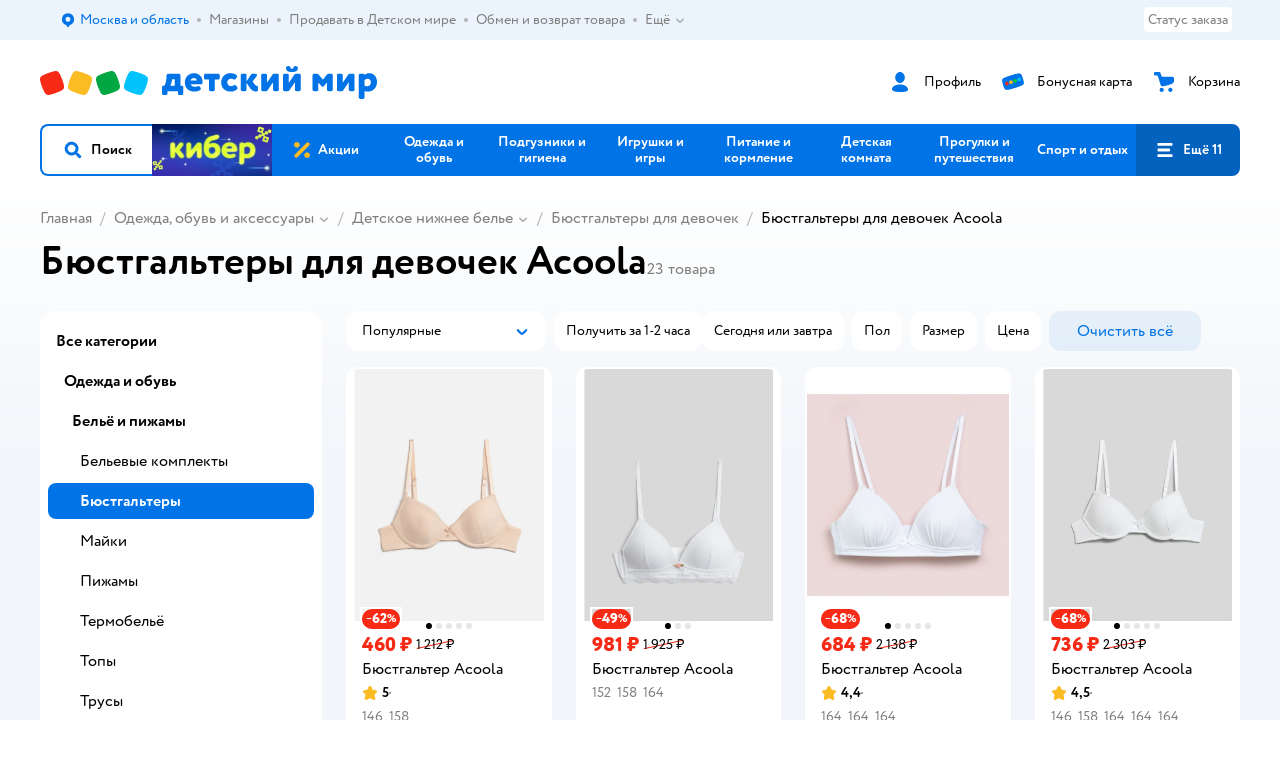

--- FILE ---
content_type: text/html; charset=utf-8
request_url: https://www.detmir.ru/catalog/index/name/nizhnee_belye/brand/8921/
body_size: 29748
content:
<!DOCTYPE html><html lang="ru"><head><meta charSet="utf-8"/><meta name="viewport" content="width=device-width, initial-scale=1"/><script async="" data-chunk="performanceLogger" src="https://go.detmir.st/js/production_615a94beb41c5f/2879.2ec84b7a3cb14fcf.js"></script><script async="" data-chunk="app" src="https://go.detmir.st/js/production_615a94beb41c5f/7846.3c651bb3db7d49e1.js" crossorigin="anonymous" fetchpriority="high" type="module"></script><script async="" data-chunk="app" src="https://go.detmir.st/js/production_615a94beb41c5f/3524.5e20df06589ae49f.js" crossorigin="anonymous" fetchpriority="high" type="module"></script><script async="" data-chunk="dm" src="https://go.detmir.st/js/production_615a94beb41c5f/3886.1568d993c9a7aef8.chunk.js" crossorigin="anonymous"></script><script async="" data-chunk="app-pages-Catalog" src="https://go.detmir.st/js/production_615a94beb41c5f/3247.091ca399ae52321f.chunk.js" crossorigin="anonymous"></script><script async="" data-chunk="app-pages-Catalog" src="https://go.detmir.st/js/production_615a94beb41c5f/2634.2a61c6744cccad2f.chunk.js" crossorigin="anonymous"></script><script async="" data-chunk="app-pages-Catalog" src="https://go.detmir.st/js/production_615a94beb41c5f/8965.8a5f651c85caf3f8.chunk.js" crossorigin="anonymous"></script><script async="" data-chunk="app-pages-Catalog" src="https://go.detmir.st/js/production_615a94beb41c5f/3788.084d2261811192f3.chunk.js" crossorigin="anonymous"></script><script async="" data-chunk="app-pages-Catalog" src="https://go.detmir.st/js/production_615a94beb41c5f/6253.b1c18f1aa020af19.chunk.js" crossorigin="anonymous"></script><script async="" data-chunk="app-pages-Catalog" src="https://go.detmir.st/js/production_615a94beb41c5f/1461.380eeca322debf62.chunk.js" crossorigin="anonymous"></script><script async="" data-chunk="app-pages-Catalog" src="https://go.detmir.st/js/production_615a94beb41c5f/7211.b712c2889c93743f.chunk.js" crossorigin="anonymous"></script><script async="" data-chunk="app-pages-Catalog" src="https://go.detmir.st/js/production_615a94beb41c5f/7316.a0ccfe186b984dba.chunk.js" crossorigin="anonymous"></script><script async="" data-chunk="app-pages-Catalog" src="https://go.detmir.st/js/production_615a94beb41c5f/2968.e7015a35da13846c.chunk.js" crossorigin="anonymous"></script><script async="" data-chunk="app-pages-Catalog" src="https://go.detmir.st/js/production_615a94beb41c5f/2529.5d345c5908d59043.chunk.js" crossorigin="anonymous"></script><script async="" data-chunk="app-pages-Catalog" src="https://go.detmir.st/js/production_615a94beb41c5f/1928.dae23194f006dbfa.chunk.js" crossorigin="anonymous"></script><script async="" data-chunk="app-pages-Catalog" src="https://go.detmir.st/js/production_615a94beb41c5f/5842.a3efedc33cf2b723.chunk.js" crossorigin="anonymous"></script><script async="" data-chunk="app-pages-Catalog" src="https://go.detmir.st/js/production_615a94beb41c5f/1815.10dbcf63785950b2.chunk.js" crossorigin="anonymous"></script><script async="" data-chunk="app-pages-Catalog" src="https://go.detmir.st/js/production_615a94beb41c5f/3324.e360e28fcafe1cdc.chunk.js" crossorigin="anonymous"></script><script async="" data-chunk="app-pages-Catalog" src="https://go.detmir.st/js/production_615a94beb41c5f/7631.eb1ddb9564e58ed9.chunk.js" crossorigin="anonymous"></script><script async="" data-chunk="app-pages-Catalog" src="https://go.detmir.st/js/production_615a94beb41c5f/5547.33eae4533b105aff.chunk.js" crossorigin="anonymous"></script><script async="" data-chunk="app-pages-Catalog" src="https://go.detmir.st/js/production_615a94beb41c5f/1199.7ef93fcda2333656.chunk.js" crossorigin="anonymous"></script><script async="" data-chunk="app-pages-Catalog" src="https://go.detmir.st/js/production_615a94beb41c5f/6581.cd54ab459adc3950.chunk.js" crossorigin="anonymous"></script><meta http-equiv="X-UA-Compatible" content="IE=edge"/><title>Бюстгальтеры для девочек Acoola купить в интернет-магазине Детский мир</title><meta name="description" content="Бюстгальтеры для девочек Acoola ⚡ по цене от 356 ₽ до 1497 ₽. В наличии 23 товара в интернет-магазине Детский мир. Доставка по всей России  ✔️  Широкий ассортимент. Акции. Скидки!"/><meta name="robots" content="index,follow"/><link rel="canonical" href="https://www.detmir.ru/catalog/index/name/nizhnee_belye/brand/8921/"/><link data-chunk="app" rel="preload" as="style" href="https://go.detmir.st/css/production_615a94beb41c5f/vendor.5ed2ae0bf92331b5.css"/><link data-chunk="app" rel="preload" as="style" href="https://go.detmir.st/css/production_615a94beb41c5f/base.afa968ed59dd6bcf.css"/><link data-chunk="app" rel="preload" as="style" href="https://go.detmir.st/css/production_615a94beb41c5f/1869.278ef63bcc4a317c.css"/><link rel="preload" href="https://img.detmir.st/oLNMODFuuvq6-b5QM7uaayQeXaFsJIpMTv5AhEJHxzo/rs:fit:720:900/g:sm/ex:1/bg:FFFFFF/aHR0cHM6Ly9jYXRhbG9nLWNkbi5kZXRtaXIuc3QvbWVkaWEveGRIeXFfRVVjemF6WG8xU1JoMHB3Ym9pMGRoWmhHdGVGdU5TU0ZhbHBaTT0uanBlZw.webp" as="image" class="preloadImgEl" fetchPriority="high"/><link rel="preload" href="https://img.detmir.st/xzdeX719rnCpqskSxaTVL9kW1FRAZ0eroWWSfzxYShA/rs:fit:720:900/g:sm/ex:1/bg:FFFFFF/aHR0cHM6Ly9jYXRhbG9nLWNkbi5kZXRtaXIuc3QvbWVkaWEvUmo3Q0MydVJ4a2lIMno3VHo0Xy1lZVVlSHZacjgyQU01M0hTMHVlYmg5ST0uanBlZw.webp" as="image" class="preloadImgEl" fetchPriority="high"/><link rel="preload" href="https://img.detmir.st/xCYUANGn3_UyNzXu7JeM5pza_I8WrKd3mXiRkoBefWo/rs:fit:720:900/g:sm/ex:1/bg:FFFFFF/aHR0cHM6Ly9jYXRhbG9nLWNkbi5kZXRtaXIuc3QvbWVkaWEvbXNzR3pLNXJidzBZZVN6dDhzVTJKd3JJelQwRUEwN1NXc2pETzdYMjFzMD0uanBlZw.webp" as="image" class="preloadImgEl" fetchPriority="high"/><link rel="preload" href="https://img.detmir.st/raQAThhmUOSm6K8cZllWgg_bguldeOdevgrO8Ac67Bg/rs:fit:720:900/g:sm/ex:1/bg:FFFFFF/aHR0cHM6Ly9jYXRhbG9nLWNkbi5kZXRtaXIuc3QvbWVkaWEvZkZaaENfNjliZlpkQmtPVUlvRjNQcmpUTG5PMlEycU9sLXJuU1pydWh5WT0uanBlZw.webp" as="image" class="preloadImgEl" fetchPriority="high"/><script>let token = null;

window.logClientError = async error => {
  const { location, navigator } = window;

  const payload = [
    {
      client: 'ui',
      level: 'error',
      host: location.host,
      href: location.href,
      logger: error.type,
      requestId: null,
      message: error.message,
      stack: error.stack,
      description: JSON.stringify({
        userAgent: navigator.userAgent,
      }),
    },
  ];

  const apiUrl = new URL(window.detmirUtilityData.apiUrl);

  if (!token) {
    apiUrl.pathname = 'v1/tokens/csrf';
    try {
      const response = await fetch(apiUrl.toString(), { credentials: 'include' });
      token = (await response.json()).token;
    } catch (e) {
      // eslint-disable-next-line no-console
      console.error('Failed to fetch CSRF token:', e);
    }
  }

  apiUrl.pathname = 'v1/client-events';
  fetch(apiUrl.toString(), {
    method: 'POST',
    credentials: 'include',
    headers: {
      'Content-Type': 'application/json',
      'X-CSRF-Token': token,
    },
    body: JSON.stringify(payload),
  });
};
</script><script type="text/javascript" data-chunk="app">const MAX_ERRORS = 3;
let TOTAL_ERRORS_SENT = 0;
window.addEventListener(
  'error',
  event => {
    if (event.target.tagName === 'SCRIPT' && event.target.crossOrigin === 'anonymous') {
      if (TOTAL_ERRORS_SENT >= MAX_ERRORS) {
        return;
      }

      const el = event.target;
      const newScript = el.cloneNode();
      newScript.crossOrigin = undefined;
      document.head.appendChild(newScript);

      window.logClientError({
        type: 'JSERROR',
        message: `Ошибка загрузки скрипта: ${el.src}; Ошибка: ${event?.message ?? event?.error?.message} `,
        stack: event.stack,
      });
      TOTAL_ERRORS_SENT++;
    }
  },
  true
);
</script><script>window.detmirCountry='RU';</script><script>window.detmirUtilityData = {"arePerfMetricsEnabled":false,"appEnv":"production","apm":{"gatherPercentage":0.1,"serverUrl":"https://elk-rum.detmir.ru/"},"apiUrl":"https://api.detmir.ru/","routesFeatureFlags":{"isCardBindings":false,"isZooCharity":true,"hasEGiftCards":true,"isCoinsEnabled":false},"isRequestFromBot":true};</script><script>const unregisterServiceWorker = () => {
  if (window.navigator && navigator.serviceWorker) {
    navigator.serviceWorker.getRegistrations().then(registrations => {
      registrations.forEach(registration => {
        if (registration.scope === `${window.location.origin}/`) {
          registration.unregister();
        }
      });
    });
  }
};
unregisterServiceWorker();
</script><script type="text/javascript">const { pathname = '', hostname = '', search } = window.location || {};
const queryParams = new URLSearchParams(search);

let page = pathname;

if (pathname === '/cart/' && queryParams.get('step')) {
  // eslint-disable-next-line prefer-template
  page = pathname + '?step=' + queryParams.get('step');
}

const metrics = [
  {
    name: 'user_event',
    site: window.detmirUtilityData.appEnv ?? 'local',
    page,
    domain: hostname,
    event: 'pageview_start',
    value: 1,
  },
];
navigator.sendBeacon('https://telegraf.detmir-stats.ru/ui', JSON.stringify(metrics));
</script><link data-chunk="app" rel="stylesheet" href="https://go.detmir.st/css/production_615a94beb41c5f/vendor.5ed2ae0bf92331b5.css" fetchPriority="high"/><link data-chunk="app" rel="stylesheet" href="https://go.detmir.st/css/production_615a94beb41c5f/base.afa968ed59dd6bcf.css" fetchPriority="high"/><link data-chunk="app" rel="stylesheet" href="https://go.detmir.st/css/production_615a94beb41c5f/1869.278ef63bcc4a317c.css"/><script id="__LOADABLE_REQUIRED_CHUNKS__" type="application/json">[3886,3247,2634,8965,3788,6253,1461,7211,7316,2968,2529,1928,5842,1815,3324,7631,5547,1199,6581]</script><script id="__LOADABLE_REQUIRED_CHUNKS___ext" type="application/json">{"namedChunks":["dm","app-pages-Catalog"]}</script><script>
          (function() {
            function getHtmlSelector(node) {
              if (!node) {
                return '';
              }
            
              let name = node.nodeName.toLowerCase();
              if (name === 'body') {
                return 'html>body';
              }
              if (node.id) {
                return name+'#'+node.id;
              }
              if (node.className && node.className.length) {
                name += '.' + [...node.classList.values()].join('.');
              }
              
              return getHtmlSelector(node.parentElement) + '>' + name;
            };
          
            window.detmirStartupClicks = [];
          
            function onClick(event) {
              if (window.detmirStartupClicks.length > 5) {
                window.detmirStartupClicks.shift();
              }
  
              window.detmirStartupClicks.push({ 
                time: performance.now ? performance.now() : Date.now(),
                target: getHtmlSelector(event.target) 
              });
            }
          
            document.addEventListener('click', onClick);
            
            document.addEventListener('detmirHydrateFinish', () => {
              window.removeEventListener('click', onClick);
            }, { once: true });
          })();
        </script><link rel="shortcut icon" type="image/x-icon" href="https://go.detmir.st/img/production_615a94beb41c5f/a780b22ab498f751c69ff8064f2eebb8.ico"/><link rel="apple-touch-icon-precomposed" sizes="57x57" href="https://go.detmir.st/img/production_615a94beb41c5f/2b26a9d949e6d3ea44da296178521269.png"/><link rel="apple-touch-icon-precomposed" sizes="114x114" href="https://go.detmir.st/img/production_615a94beb41c5f/d35828d05da42da9e45fbb3291cdf919.png"/><link rel="apple-touch-icon-precomposed" sizes="72x72" href="https://go.detmir.st/img/production_615a94beb41c5f/553d4b780ac22b07e3d6a52441299421.png"/><link rel="apple-touch-icon-precomposed" sizes="144x144" href="https://go.detmir.st/img/production_615a94beb41c5f/d48b4050c45a36f919d32a949b055914.png"/><link rel="apple-touch-icon-precomposed" sizes="60x60" href="https://go.detmir.st/img/production_615a94beb41c5f/8c5ef86d3f01767a694b1d46b9083da2.png"/><link rel="apple-touch-icon-precomposed" sizes="120x120" href="https://go.detmir.st/img/production_615a94beb41c5f/fa669e33297a88241c83fd667d62531e.png"/><link rel="apple-touch-icon-precomposed" sizes="76x76" href="https://go.detmir.st/img/production_615a94beb41c5f/20df95d56d90bc78dca92af9b06052db.png"/><link rel="apple-touch-icon-precomposed" sizes="152x152" href="https://go.detmir.st/img/production_615a94beb41c5f/51c3eee8752ef021f6e80605fbd4c521.png"/><link rel="icon" type="image/png" href="https://go.detmir.st/img/production_615a94beb41c5f/5bb06e2b25660ec574e6812361d13732.png" sizes="196x196"/><link rel="icon" type="image/png" href="https://go.detmir.st/img/production_615a94beb41c5f/30f48d4f41e8d00e30c5c7ba09ea0b2d.png" sizes="96x96"/><link rel="icon" type="image/png" href="https://go.detmir.st/img/production_615a94beb41c5f/79c8d4d535e4946b8cafb6ed85291edc.png" sizes="32x32"/><link rel="icon" type="image/png" href="https://go.detmir.st/img/production_615a94beb41c5f/67d5167b2d9d125757e9b6590ea88887.png" sizes="16x16"/><link rel="icon" type="image/png" href="https://go.detmir.st/img/production_615a94beb41c5f/3d06f4b72909e298b801ae0e35120f1c.png" sizes="128x128"/><meta name="application-name" content=" "/><meta name="msapplication-TileColor" content="#FFFFFF"/><meta name="msapplication-TileImage" content="https://go.detmir.st/img/production_615a94beb41c5f/d48b4050c45a36f919d32a949b055914.png"/><meta name="msapplication-square70x70logo" content="https://go.detmir.st/img/production_615a94beb41c5f/45ed6fcc191585121e3d7be7946d1f70.png"/><meta name="msapplication-square150x150logo" content="https://go.detmir.st/img/production_615a94beb41c5f/cc4d71f26fa63a811ab34b851d3f7a50.png"/><meta name="msapplication-wide310x150logo" content="https://go.detmir.st/img/production_615a94beb41c5f/85a7f1d3f18b655fe498b471bed8c2c3.png"/><meta name="msapplication-square310x310logo" content="https://go.detmir.st/img/production_615a94beb41c5f/8e24ca053afd83c5b21f5d1cce3e228a.png"/><meta property="og:type" content="website"/><meta property="og:url" content="https://www.detmir.ru"/><meta property="og:title" content="Бюстгальтеры для девочек Acoola купить в интернет-магазине Детский мир"/><meta property="og:description" content="Бюстгальтеры для девочек Acoola ⚡ по цене от 356 ₽ до 1497 ₽. В наличии 23 товара в интернет-магазине Детский мир. Доставка по всей России  ✔️  Широкий ассортимент. Акции. Скидки!"/><meta property="og:image" content="https://go.detmir.st/img/production_615a94beb41c5f/64528263b4948a9da27a4cb4eb25b384.png"/><meta property="fb:image" content="https://go.detmir.st/img/production_615a94beb41c5f/64528263b4948a9da27a4cb4eb25b384.png"/><meta property="vk:image" content="https://go.detmir.st/img/production_615a94beb41c5f/64528263b4948a9da27a4cb4eb25b384.png"/><meta property="twitter:image" content="https://go.detmir.st/img/production_615a94beb41c5f/64528263b4948a9da27a4cb4eb25b384.png"/><meta property="og:image:width" content="1200"/><meta property="og:image:height" content="630"/><meta name="google-site-verification" content="H12mlaR4ux4mUKnx_ECZzODISfpLd6wlgAZVM5XZSYU"/><link hrefLang="x-default" href="https://www.detmir.ru/catalog/index/name/nizhnee_belye/brand/8921/" rel="alternate"/><link hrefLang="ru-ru" href="https://www.detmir.ru/catalog/index/name/nizhnee_belye/brand/8921/" rel="alternate"/><link rel="image_src" href="https://go.detmir.st/img/production_615a94beb41c5f/64528263b4948a9da27a4cb4eb25b384.png"/></head><body class="theme-dm"><div id="helpdesk-eddy-container"></div><div id="app-container"><link rel="preload" as="image" href="https://go.detmir.st/img/production_615a94beb41c5f/cc1da3cbe876bf43d1266d45a3920347.svg" fetchPriority="high"/><!--$--><!--/$--><!--$--><!--/$--><div class="jrLsE"><header role="banner" class="header dnYar"><nav class="PudMh VRjKb" aria-label="Дополнительная навигация"><div class="dYvDm" data-testid="additionalNavigation"><div class="snSHG"><ul class="KPAvT zUEyg Xhmqa"><li class="IDSfq DDWSH uCnqS lGxNe zMhZG ujEdT IUqts" data-testid="additionalNavigationGeoChooser"><div class="kZXhq"><!--$--><!--$--><div style="position:relative"><button aria-haspopup="dialog" class="CeXKm yDUrO fVWeq FUKEd"><i class="JcNfr VaWwl FOSxX iyzfq hwAMY" aria-hidden="true"><svg xmlns="http://www.w3.org/2000/svg" xmlns:xlink="http://www.w3.org/1999/xlink" class="btLZs"><use xlink:href="/img/production_615a94beb41c5f/a7df7b208685e68cdc8e3c302a2634f9.svg#dm_pin"></use></svg></i><span class="UJWGs">Выбор адреса доставки.</span><span data-testid="geoChooserLink" class="cHEVf Euniu aAxYk WrZzq">Москва и область</span></button><div></div><div role="dialog" aria-modal="true" aria-labelledby="regionConfirmationModalTitle" class="VbRAj Tfwnh NRspI jkbvF PIQhc HmquA"><div class="UKbKh"></div><div class="pMhYx nkntf"><div class="AznHm"><div class="yjjRv"><div class="SRIWH"><span data-testid="typography" class="Stsns LaUyi aAxYk WrZzq" id="regionConfirmationModalTitle">Ваш регион</span><span data-testid="typography" class="uuPaY PDJEW aAxYk QdjwF" aria-hidden="true"></span></div><img class="chvMC" src="https://go.detmir.st/img/production_615a94beb41c5f/cc1da3cbe876bf43d1266d45a3920347.svg" alt="globe" fetchPriority="high" aria-hidden="true"/></div><div class="esVxi"><button type="button" role="button" class="zVAvY qYnhv LpqVT AIRxK cIstC"><span class="ExGnU"><span class="hJvCd">Верно!</span></span></button><button type="button" role="button" class="zVAvY LpqVT TRsPL gkABZ"><span class="ExGnU"><span class="hJvCd"><span class="YbExo">Нет, другой</span></span></span></button></div></div></div></div></div><!--/$--><!--/$--></div></li><li class="IDSfq DDWSH uCnqS lGxNe zMhZG mHiue uvvWN IUqts wRlrs"><a class="MhlEV" href="/shops/" target="_self" rel="nofollow"><span class="kZXhq">Магазины</span></a></li><li class="IDSfq DDWSH uCnqS lGxNe zMhZG mHiue uvvWN IUqts wRlrs"><a class="MhlEV" href="https://partner.detmir.market/?utm_source=www.detmir.ru" target="_self" rel="nofollow"><span class="kZXhq">Продавать в Детском мире</span></a></li><li class="IDSfq DDWSH uCnqS lGxNe zMhZG mHiue uvvWN IUqts wRlrs"><a class="MhlEV" href="/pages/exchange_and_refund/" target="_self" rel="nofollow"><span class="kZXhq">Обмен и возврат товара</span></a></li><li class="IDSfq DDWSH uCnqS lGxNe zMhZG mHiue rtYCH uvvWN IUqts" data-testid="additionalNavigationMenuMore"><div class="kZXhq"><!--$--><div><div class="gBdBn"><button aria-expanded="false" aria-haspopup="listbox" class="CeXKm SyhAH OLKrB">Ещё<div class="JdKmw"><i class="JcNfr PiHza utBZK" aria-hidden="true"><svg xmlns="http://www.w3.org/2000/svg" xmlns:xlink="http://www.w3.org/1999/xlink" class="btLZs"><use xlink:href="/img/production_615a94beb41c5f/a7df7b208685e68cdc8e3c302a2634f9.svg#dm_arrow_short_bottom"></use></svg></i></div></button><div class="VbRAj UBCvx UgzHn sHQGW vcTeR ZzOXw zGBir HmquA mGpVD"><div class="pMhYx mGpVD"></div></div></div></div><!--/$--></div></li></ul></div><div class="fdHdW"><div class="zPwYX" data-testid="additionalNavigationOrderStatus"><a class="iZDJn" rel="nofollow" href="/profile/orders/">Статус заказа</a></div><!--$--><!--/$--></div></div></nav><div class="EWINM"><div class="VZsED"><!--$--><a href="/" class="Xxrvj lYbEe" title="Детский мир" data-testid="logoLink"></a><!--/$--><!--$--><div class="nWLgI" data-testid="headerControlsBlock"><div class="dflCW tdrjI" data-testid="headerLoginBlock"><div class="WtDCv dflCW"><div class="AZCqi"><span class="ZVhka"><i class="JcNfr EEmQE bvDwa" aria-hidden="true"><svg xmlns="http://www.w3.org/2000/svg" xmlns:xlink="http://www.w3.org/1999/xlink" class="btLZs"><use xlink:href="/img/production_615a94beb41c5f/a7df7b208685e68cdc8e3c302a2634f9.svg#dm_profile"></use></svg></i></span></div><a href="/profile/" class="YsSkZ" rel="nofollow" data-testid="headerLoginBlock"><span class="CMkkv">Профиль</span></a></div></div><div class="WtDCv nSlTC dflCW"><div class="AZCqi"><span class="ZVhka"><i class="JcNfr EEmQE" aria-hidden="true"><svg xmlns="http://www.w3.org/2000/svg" xmlns:xlink="http://www.w3.org/1999/xlink" class="btLZs"><use xlink:href="/img/production_615a94beb41c5f/a7df7b208685e68cdc8e3c302a2634f9.svg#dm_prof_bonus_card"></use></svg></i></span></div><a href="https://bonus.detmir.ru/" class="YsSkZ" rel="nofollow" data-testid="headerBonusBlock"><span class="CMkkv">Бонусная карта</span></a></div><div class="WtDCv iridR dflCW"><div class="AZCqi"><span class="ZVhka"><i class="JcNfr EEmQE" aria-hidden="true"><svg xmlns="http://www.w3.org/2000/svg" xmlns:xlink="http://www.w3.org/1999/xlink" class="btLZs"><use xlink:href="/img/production_615a94beb41c5f/a7df7b208685e68cdc8e3c302a2634f9.svg#dm_cart"></use></svg></i></span></div><a href="/cart/" class="YsSkZ" data-testid="headerCartBlock"><span class="CMkkv">Корзина</span></a></div></div><!--/$--></div></div><div class="LETnS Luqyu"><button class="CeXKm HiIPx" data-testid="navigationBackground" role="button" type="button"><span class="tKljo">кнопка навигации</span></button><nav aria-label="Главное меню" class="jJFug sqdQY"><div class="tweWM"><ul class="roTie"><!--$--><li data-dy="magnifier" class="NMROV tUJyR"><button class="CeXKm doJTR" role="button" type="button"><i class="JcNfr fpZsC OnuaM" aria-hidden="true"><svg xmlns="http://www.w3.org/2000/svg" xmlns:xlink="http://www.w3.org/1999/xlink" class="btLZs"><use xlink:href="/img/production_615a94beb41c5f/a7df7b208685e68cdc8e3c302a2634f9.svg#dm_search"></use></svg></i><span>Поиск</span></button></li><!--/$--><!--$--><li class="NMROV nPliQ" style="background-image:url(https://go.detmir.st/images/uiconfigs/ab2ef01ae212d9dca54e6cbc06617ed753b9441a/e934a92695b6aeb6be9edf84cd16f368438e4e19.jpg)"></li><li class="NMROV qgBzF"><a class="doJTR" href="https://www.detmir.ru/actions/"><span style="background-image:url(https://go.detmir.st/images/siteMenu/f6e14b016e91fd01e840e6a5c4172d13be0f7af9.svg)" class="nVebk AoUVO"></span><span class="mJmwr">Акции</span></a></li><li class="NMROV qgBzF"><a href="https://www.detmir.ru/catalog/index/name/children_clothes/" class="doJTR" data-testid="navigationLink"><span class="mJmwr">Одежда и обувь</span></a></li><li class="NMROV qgBzF"><a class="doJTR" href="https://www.detmir.ru/catalog/index/name/hygiene_care/"><span class="mJmwr">Подгузники и гигиена</span></a></li><li class="NMROV qgBzF"><a class="doJTR" href="https://www.detmir.ru/catalog/index/name/igry_i_igrushki/"><span class="mJmwr">Игрушки и игры</span></a></li><li class="NMROV qgBzF"><a class="doJTR" href="https://www.detmir.ru/catalog/index/name/nutrition_feeding/"><span class="mJmwr">Питание и кормление</span></a></li><li class="NMROV qgBzF"><a class="doJTR" href="https://www.detmir.ru/catalog/index/name/childrens_room/"><span class="mJmwr">Детская комната</span></a></li><li class="NMROV qgBzF"><a class="doJTR" href="https://www.detmir.ru/catalog/index/name/trips_travel/"><span class="mJmwr">Прогулки и путешествия</span></a></li><li class="NMROV qgBzF"><a class="doJTR" href="https://www.detmir.ru/catalog/index/name/sport_otdyh/"><span class="mJmwr">Спорт и отдых</span></a></li><li class="NMROV qgBzF"><a class="doJTR" href="https://www.detmir.ru/catalog/index/name/hobbies_creativity/"><span class="mJmwr">Хобби и творчество</span></a></li><li class="NMROV qgBzF"><a class="doJTR" href="https://www.detmir.ru/catalog/index/name/shkola/"><span class="mJmwr">Канцтовары и товары для школы</span></a></li><li class="NMROV qgBzF"><a class="doJTR" href="https://www.detmir.ru/catalog/index/name/knigy/"><span class="mJmwr">Книги</span></a></li><li class="NMROV qgBzF"><a class="doJTR" href="https://www.detmir.ru/catalog/index/name/dom/"><span class="mJmwr">Дом</span></a></li><li class="NMROV qgBzF"><a class="doJTR" href="https://www.detmir.ru/catalog/index/name/bady_pravilnoe_i_sportivnoe_pitanie/"><span class="mJmwr">Продукты для здоровья и спорта</span></a></li><li class="NMROV qgBzF"><a class="doJTR" href="https://www.detmir.ru/catalog/index/name/tehnika_elektronika_bytovaya/"><span class="mJmwr">Бытовая техника и электроника</span></a></li><li class="NMROV qgBzF"><a class="doJTR" href="https://www.detmir.ru/catalog/index/name/products_for_mother/"><span class="mJmwr">Для родителей</span></a></li><li class="NMROV qgBzF rfXeW"><a class="doJTR" href="https://zoozavr.ru/"><span style="background-image:url(https://go.detmir.st/images/siteMenu/3a22b9c49af7f19a763178db974d2c33559dcf4e.png)" class="nVebk"></span><span class="mJmwr">Товары для животных от Зоозавра</span></a></li><li class="NMROV qgBzF rfXeW"><a class="doJTR" href="https://www.detmir.ru/catalog/index/name/podarki/"><span style="background-image:url(https://go.detmir.st/images/siteMenu/613c0411428fe1c269b7e09d274dac4d095492d5.png)" class="nVebk"></span><span class="mJmwr">Подарки</span></a></li><li class="NMROV qgBzF rfXeW"><a class="doJTR" href="https://www.detmir.ru/promocodes/"><span style="background-image:url(https://go.detmir.st/images/siteMenu/e2830b5e4bab0e77eaf48f11f3110460ac3f0f3c.png)" class="nVebk"></span><span class="mJmwr">Промокоды</span></a></li><!--/$--><!--$--><li class="NMROV MRrCk"><button aria-expanded="false" aria-haspopup="menu" class="CeXKm doJTR" data-testid="openMenuButton" role="button" type="button"><i class="JcNfr fpZsC OnuaM" aria-hidden="true"><svg xmlns="http://www.w3.org/2000/svg" xmlns:xlink="http://www.w3.org/1999/xlink" class="btLZs"><use xlink:href="/img/production_615a94beb41c5f/a7df7b208685e68cdc8e3c302a2634f9.svg#dm_menu"></use></svg></i><span>Ещё 11</span></button></li><!--/$--></ul></div></nav><!--$--><div class="eNImK" style="height:0px"></div><!--/$--></div><!--$--><!--/$--><!--$--><!--/$--></header><!--$--><!--/$--><!--$--><script type="application/ld+json">{"@context":"https://schema.org","@type":"Product","name":"Бюстгальтеры для девочек Acoola","offers":{"@type":"AggregateOffer","lowPrice":356,"highPrice":1497,"url":"https://www.detmir.ru/catalog/index/name/nizhnee_belye/brand/8921/","priceCurrency":"RUB","offerCount":23},"aggregateRating":{"@type":"AggregateRating","ratingValue":4.9,"bestRating":"5","worstRating":"1","reviewCount":600}}</script><!--/$--><main class="JZmLh FyyWo"><div class="EtpFX oKDBW"><!--$--><header class="cBJnG"><!--$--><script type="application/ld+json">{"@context":"https://schema.org","@type":"BreadcrumbList","itemListElement":[{"@type":"ListItem","position":"1","item":{"@id":"/","name":"Главная"}},{"@type":"ListItem","position":"2","item":{"@id":"https://www.detmir.ru/catalog/index/name/children_clothes/","name":"⭐ Одежда, обувь и аксессуары"}},{"@type":"ListItem","position":"3","item":{"@id":"https://www.detmir.ru/catalog/index/name/belye/","name":"⭐ Детское нижнее белье"}},{"@type":"ListItem","position":"4","item":{"@id":"https://www.detmir.ru/catalog/index/name/nizhnee_belye/","name":"⭐ Бюстгальтеры для девочек"}}]}</script><nav class="yONMw" aria-label="breadcrumb"><ul class="MUTqd EqlWe" data-testid="breadcrumbsList"><li class="qGKvQ" data-testid="breadcrumbsItem"><i class="JcNfr VaWwl UoeHO" aria-hidden="true"><svg xmlns="http://www.w3.org/2000/svg" xmlns:xlink="http://www.w3.org/1999/xlink" class="btLZs"><use xlink:href="/img/production_615a94beb41c5f/a7df7b208685e68cdc8e3c302a2634f9.svg#dm_arrow_short_left"></use></svg></i><div class="AqLqC MwQuB"><a href="/" class="WEBSQ" data-testid="linkComponentLink">Главная</a><i class="JcNfr PiHza fEPyZ" aria-hidden="true"><svg xmlns="http://www.w3.org/2000/svg" xmlns:xlink="http://www.w3.org/1999/xlink" class="btLZs"><use xlink:href="/img/production_615a94beb41c5f/a7df7b208685e68cdc8e3c302a2634f9.svg#dm_arrow_short_bottom"></use></svg></i></div></li><li class="qGKvQ zirzl" data-testid="breadcrumbsItem"><i class="JcNfr VaWwl UoeHO" aria-hidden="true"><svg xmlns="http://www.w3.org/2000/svg" xmlns:xlink="http://www.w3.org/1999/xlink" class="btLZs"><use xlink:href="/img/production_615a94beb41c5f/a7df7b208685e68cdc8e3c302a2634f9.svg#dm_arrow_short_left"></use></svg></i><div class="AqLqC MwQuB"><a href="https://www.detmir.ru/catalog/index/name/children_clothes/" class="WEBSQ" data-testid="linkComponentLink">Одежда, обувь и аксессуары</a><i class="JcNfr PiHza fEPyZ" aria-hidden="true"><svg xmlns="http://www.w3.org/2000/svg" xmlns:xlink="http://www.w3.org/1999/xlink" class="btLZs"><use xlink:href="/img/production_615a94beb41c5f/a7df7b208685e68cdc8e3c302a2634f9.svg#dm_arrow_short_bottom"></use></svg></i><div class="qmnbJ"><ul class="LtWWf"><li class="obADO"><a href="https://www.detmir.ru/catalog/index/name/detskaya_odezhda/" class="WEBSQ" data-testid="linkComponentLink">Одежда</a></li><li class="obADO"><a href="https://www.detmir.ru/catalog/index/name/detskaya_obuv/" class="WEBSQ" data-testid="linkComponentLink">Обувь</a></li><li class="obADO"><a href="https://www.detmir.ru/catalog/index/name/accessories/" class="WEBSQ" data-testid="linkComponentLink">Аксессуары</a></li><li class="obADO"><a href="https://www.detmir.ru/catalog/index/name/belye/" class="WEBSQ" data-testid="linkComponentLink">Бельё и пижамы</a></li><li class="obADO"><a href="https://www.detmir.ru/catalog/index/name/clothes_for_women/" class="WEBSQ" data-testid="linkComponentLink">Женщинам</a></li><li class="obADO"><a href="https://www.detmir.ru/catalog/index/name/futurino_home/" class="WEBSQ" data-testid="linkComponentLink">Futurino home</a></li><li class="obADO"><a href="https://www.detmir.ru/catalog/index/name/verhnjaja_odezhda/" class="WEBSQ" data-testid="linkComponentLink">Верхняя одежда</a></li><li class="obADO"><a href="https://www.detmir.ru/catalog/index/name/new-year/" class="WEBSQ" data-testid="linkComponentLink">Одежда и обувь на Новый год</a></li></ul></div></div></li><li class="qGKvQ zirzl" data-testid="breadcrumbsItem"><i class="JcNfr VaWwl UoeHO" aria-hidden="true"><svg xmlns="http://www.w3.org/2000/svg" xmlns:xlink="http://www.w3.org/1999/xlink" class="btLZs"><use xlink:href="/img/production_615a94beb41c5f/a7df7b208685e68cdc8e3c302a2634f9.svg#dm_arrow_short_left"></use></svg></i><div class="AqLqC MwQuB"><a href="https://www.detmir.ru/catalog/index/name/belye/" class="WEBSQ" data-testid="linkComponentLink">Детское нижнее белье</a><i class="JcNfr PiHza fEPyZ" aria-hidden="true"><svg xmlns="http://www.w3.org/2000/svg" xmlns:xlink="http://www.w3.org/1999/xlink" class="btLZs"><use xlink:href="/img/production_615a94beb41c5f/a7df7b208685e68cdc8e3c302a2634f9.svg#dm_arrow_short_bottom"></use></svg></i><div class="qmnbJ"><ul class="LtWWf"><li class="obADO"><a href="https://www.detmir.ru/catalog/index/name/belevye_komplekty/" class="WEBSQ" data-testid="linkComponentLink">Бельевые комплекты</a></li><li class="obADO"><a href="https://www.detmir.ru/catalog/index/name/nizhnee_belye/" class="WEBSQ" data-testid="linkComponentLink">Бюстгальтеры</a></li><li class="obADO"><a href="https://www.detmir.ru/catalog/index/name/getry/" class="WEBSQ" data-testid="linkComponentLink">Гетры</a></li><li class="obADO"><a href="https://www.detmir.ru/catalog/index/name/majki/" class="WEBSQ" data-testid="linkComponentLink">Майки</a></li><li class="obADO"><a href="https://www.detmir.ru/catalog/index/name/pizhamy/" class="WEBSQ" data-testid="linkComponentLink">Пижамы</a></li><li class="obADO"><a href="https://www.detmir.ru/catalog/index/name/termobelye/" class="WEBSQ" data-testid="linkComponentLink">Термобельё</a></li><li class="obADO"><a href="https://www.detmir.ru/catalog/index/name/trusy/" class="WEBSQ" data-testid="linkComponentLink">Трусы</a></li><li class="obADO"><a href="https://www.detmir.ru/catalog/index/name/pizhamy_m_nc/" class="WEBSQ" data-testid="linkComponentLink">Халаты</a></li><li class="obADO"><a href="https://www.detmir.ru/catalog/index/name/sorochki_nochnye/" class="WEBSQ" data-testid="linkComponentLink">Сорочки ночные</a></li></ul></div></div></li><li class="qGKvQ" data-testid="breadcrumbsItem"><i class="JcNfr VaWwl UoeHO" aria-hidden="true"><svg xmlns="http://www.w3.org/2000/svg" xmlns:xlink="http://www.w3.org/1999/xlink" class="btLZs"><use xlink:href="/img/production_615a94beb41c5f/a7df7b208685e68cdc8e3c302a2634f9.svg#dm_arrow_short_left"></use></svg></i><div class="AqLqC MwQuB"><a href="https://www.detmir.ru/catalog/index/name/nizhnee_belye/" class="WEBSQ" data-testid="linkComponentLink">Бюстгальтеры для девочек</a><i class="JcNfr PiHza fEPyZ" aria-hidden="true"><svg xmlns="http://www.w3.org/2000/svg" xmlns:xlink="http://www.w3.org/1999/xlink" class="btLZs"><use xlink:href="/img/production_615a94beb41c5f/a7df7b208685e68cdc8e3c302a2634f9.svg#dm_arrow_short_bottom"></use></svg></i></div></li><li class="qGKvQ" data-testid="breadcrumbsItem"><i class="JcNfr VaWwl UoeHO" aria-hidden="true"><svg xmlns="http://www.w3.org/2000/svg" xmlns:xlink="http://www.w3.org/1999/xlink" class="btLZs"><use xlink:href="/img/production_615a94beb41c5f/a7df7b208685e68cdc8e3c302a2634f9.svg#dm_arrow_short_left"></use></svg></i><div class="AqLqC MwQuB"><span class="WEBSQ">Бюстгальтеры для девочек Acoola</span><i class="JcNfr PiHza fEPyZ" aria-hidden="true"><svg xmlns="http://www.w3.org/2000/svg" xmlns:xlink="http://www.w3.org/1999/xlink" class="btLZs"><use xlink:href="/img/production_615a94beb41c5f/a7df7b208685e68cdc8e3c302a2634f9.svg#dm_arrow_short_bottom"></use></svg></i></div></li></ul></nav><!--/$--><div class="dWWBg VESTw"><h1 class="wAzXW" data-testid="pageTitle">Бюстгальтеры для девочек Acoola</h1><span data-testid="typography" class="KvLHh LaUyi BRmmk WrZzq">23<!-- --> <!-- -->товара</span></div></header><!--/$--><div class="wZkMQ vGvZb"><!--$--><!--/$--><div class="i-flocktory" data-fl-action="track-category-view" data-fl-category-id="51500"></div><!--$--><!--/$--><div class="rNpBQ" id="mainPageContainer"><div class="HZygt"><div class="ATDtW"><div class="fImCs"><div class="DaNOV"><!--$--><div class="hXYPP DfmmS"><div class="HCjdd"><div class="RXPeW"><div class="gOhlJ"><div class="XbzyJ"><!--$--><div><div class="fmQAN"><div class="BXyQl"><div class="eeREv FLSVO laEVj NimSf" data-testid="wrap"><button type="button" role="button" data-testid="toggleButton" aria-haspopup="listbox" aria-expanded="false" class="zVAvY xVOEN LpqVT"><span class="ExGnU"><span class="hJvCd"><span class="zYwGP">Популярные</span></span></span></button><div class="tiWNa"><span class="YlhYp" data-testid="value">Популярные</span></div><i class="JcNfr VaWwl WcvTG" aria-hidden="true" data-testid="iconRight"><svg xmlns="http://www.w3.org/2000/svg" xmlns:xlink="http://www.w3.org/1999/xlink" class="btLZs"><use xlink:href="/img/production_615a94beb41c5f/a7df7b208685e68cdc8e3c302a2634f9.svg#dm_arrow_short_bottom"></use></svg></i></div><div class="DzAoX"><div class="fysXS WLSdH mUFAq" style="max-height:216px" data-testid="dropdownList" body-scroll-lock-ignore="true" role="listbox"><div class="ElOAJ tLTkW" data-testid="dropdownItem" role="option" aria-selected="true" id="dropdownItem-0"><div class="UnrdJ"><div class="Hhdba"><button class="CeXKm uQRUQ" data-testid="button" type="button"><span data-testid="typography" class="soEgP LaUyi aAxYk WrZzq">Популярные</span></button></div></div></div><div class="ElOAJ tLTkW" data-testid="dropdownItem" role="option" aria-selected="false" id="dropdownItem-1"><div class="UnrdJ"><div class="Hhdba"><button class="CeXKm uQRUQ" data-testid="button" type="button"><span data-testid="typography" class="LaUyi aAxYk WrZzq">Дешёвые</span></button></div></div></div><div class="ElOAJ tLTkW" data-testid="dropdownItem" role="option" aria-selected="false" id="dropdownItem-2"><div class="UnrdJ"><div class="Hhdba"><button class="CeXKm uQRUQ" data-testid="button" type="button"><span data-testid="typography" class="LaUyi aAxYk WrZzq">Дорогие</span></button></div></div></div><div class="ElOAJ tLTkW" data-testid="dropdownItem" role="option" aria-selected="false" id="dropdownItem-3"><div class="UnrdJ"><div class="Hhdba"><button class="CeXKm uQRUQ" data-testid="button" type="button"><span data-testid="typography" class="LaUyi aAxYk WrZzq">Новинки</span></button></div></div></div><div class="ElOAJ tLTkW" data-testid="dropdownItem" role="option" aria-selected="false" id="dropdownItem-4"><div class="UnrdJ"><div class="Hhdba"><button class="CeXKm uQRUQ" data-testid="button" type="button"><span data-testid="typography" class="LaUyi aAxYk WrZzq">Товары по акции</span></button></div></div></div><div class="ElOAJ tLTkW" data-testid="dropdownItem" role="option" aria-selected="false" id="dropdownItem-5"><div class="UnrdJ"><div class="Hhdba"><button class="CeXKm uQRUQ" data-testid="button" type="button"><span data-testid="typography" class="LaUyi aAxYk WrZzq">С высокой оценкой</span></button></div></div></div></div></div></div></div><!--$--><!--/$--></div><!--/$--></div><div class="Ycvmc"><!--$--><!--/$--></div></div><!--$--><div class="iebTd"><label class="sJmgd"><button aria-haspopup="dialog" class="CeXKm mEDOR UvKiv EbKfT jAMwr SNjft" role="button" type="button"><span class="xhool">Получить за 1-2 часа</span></button></label><label class="sJmgd"><button aria-haspopup="dialog" class="CeXKm mEDOR arDbX EbKfT jAMwr SNjft" role="button" type="button"><span class="xhool">Сегодня или завтра</span></button></label></div><label class="sJmgd EzCIQ" data-testid="tagPol"><input data-testid="tag" type="checkbox" class="PHuvT gKRje" name="pol_Пол"/><span class="mEDOR EbKfT jAMwr" role="button" type="button"><span class="xhool">Пол</span></span></label><label class="sJmgd EzCIQ" data-testid="tagSizes"><input data-testid="tag" type="checkbox" class="PHuvT gKRje" name="sizes_Размер"/><span class="mEDOR EbKfT jAMwr" role="button" type="button"><span class="xhool">Размер</span></span></label><label class="sJmgd EzCIQ" data-testid="tagPrice"><input data-testid="tag" type="checkbox" class="PHuvT gKRje" name="price_Цена"/><span class="mEDOR EbKfT jAMwr" role="button" type="button"><span class="xhool">Цена</span></span></label><!--/$--><button type="button" role="button" data-testid="fasetsTagsReset" class="zVAvY SQGAD COCPL AIRxK THmQc"><span class="ExGnU"><span class="hJvCd"><span class="xJvQM">Очистить всё</span></span></span></button></div></div><!--$--><!--/$--><!--$--><!--/$--></div><!--/$--></div><!--$--><!--$--><div class="RvHkf" data-testid="deliveredProductsFloatingLabel"><div class="fkOfn">Забрать в магазине</div></div><div class="RvHkf" data-testid="deliveredProductsFloatingLabel"><div class="fkOfn HCHmo">Товары с другими способами получения</div></div><!--/$--><div class="vGvZb"><div class="YPQtE"><!--$--><div id="«R3pbeudl»" class="UGqKg RujdW"><!--$--><section id="product-3494008" data-product-id="3494008" class="omImX YUCGT gIZZr WLvvS"><!--$--><!--/$--><!--$--><div class="BXHWf vRbRv eVfLP XZibL"><a href="https://www.detmir.ru/product/index/id/3494008/" data-testid="galleryLink" aria-hidden="true" tabindex="-1"><div class="sPtvX" data-testid="productWidgetGalleryControls"><div class="fJhTf" data-testid="productWidgetGalleryControl"></div><div class="fJhTf" data-testid="productWidgetGalleryControl"></div><div class="fJhTf" data-testid="productWidgetGalleryControl"></div><div class="fJhTf" data-testid="productWidgetGalleryControl"></div><div class="fJhTf" data-testid="productWidgetGalleryControl"></div><ul class="SnTKj"><li class="wHaDk"><div data-testid="productWidgetGalleryLazyLoad" class="OqlGy vOnoi"><picture class="AMlLg"><source srcSet="https://img.detmir.st/oLNMODFuuvq6-b5QM7uaayQeXaFsJIpMTv5AhEJHxzo/rs:fit:720:900/g:sm/ex:1/bg:FFFFFF/aHR0cHM6Ly9jYXRhbG9nLWNkbi5kZXRtaXIuc3QvbWVkaWEveGRIeXFfRVVjemF6WG8xU1JoMHB3Ym9pMGRoWmhHdGVGdU5TU0ZhbHBaTT0uanBlZw.webp 3x" type="image/webp"/><img class="OqxAT MJUUy xDhtt" alt="Бюстгальтер Acoola" src="https://catalog-cdn.detmir.st/media/xdHyq_EUczazXo1SRh0pwboi0dhZhGteFuNSSFalpZM=.webp?preset=site_product_gallery_r450" fetchPriority="auto" width="240" height="300"/></picture></div></li><li class="wHaDk"><div data-testid="productWidgetGalleryLazyLoad" class="OqlGy vOnoi CJjWx"></div></li><li class="wHaDk"><div data-testid="productWidgetGalleryLazyLoad" class="OqlGy vOnoi CJjWx"></div></li><li class="wHaDk"><div data-testid="productWidgetGalleryLazyLoad" class="OqlGy vOnoi CJjWx"></div></li><li class="wHaDk"><div data-testid="productWidgetGalleryLazyLoad" class="OqlGy vOnoi CJjWx"></div></li></ul><ul class="lDPyg"><li class="qTgcN"></li><li class="qTgcN"></li><li class="qTgcN"></li><li class="qTgcN"></li><li class="qTgcN"></li></ul></div></a></div><!--/$--><!--$--><div data-testid="productPrice" class="OORLh jeYZk obkyf"><div data-testid="labelDiscount" class="dNTNi opNrq SfGGd UBlVm"><span data-testid="typography" class="HvifY Euniu NqMic QdjwF"><span data-testid="typography" class="UssqP NqMic QdjwF">−</span>62<span data-testid="typography" class="UssqP NqMic QdjwF">%</span></span></div><div class="SBnIi"><span class="diTAa uqCzd">460 ₽</span><span class="gejdX">1 212 ₽</span></div></div><!--/$--><a href="https://www.detmir.ru/product/index/id/3494008/" class="hVQvJ" data-testid="titleLink"><span class="eMGRJ">Бюстгальтер Acoola</span></a><!--$--><div class="qkDqu"><span class="WPZQi" data-testid="rating"><i class="JcNfr VaWwl OTMqH" aria-hidden="true"><svg xmlns="http://www.w3.org/2000/svg" xmlns:xlink="http://www.w3.org/1999/xlink" class="btLZs"><use xlink:href="/img/production_615a94beb41c5f/a7df7b208685e68cdc8e3c302a2634f9.svg#dm_other_star"></use></svg></i><span class="BCDdM">Рейтинг: </span><span data-testid="typography" class="dovxi Euniu aAxYk MqCJM">5</span></span><span data-testid="reviewCount" class="scJMQ Euniu aAxYk WrZzq"> </span></div><!--/$--><!--$--><ul class="YHopE"><li class="mQIzO">146</li><li class="mQIzO">158</li></ul><!--/$--><!--$--><div class="xUNZT" style="height:24px"></div><!--/$--><!--$--><div class="YTyAk"><button type="button" role="button" data-testid="addToCartButton" class="KOTzV skWEe yGXTt oatdy"><span class="FJvmZ"></span><span class="zleZT"></span><span class="oHChS"></span><span class="PSAYJ fyBWa">В корзину</span></button></div><!--/$--></section><!--/$--><!--$--><section id="product-6755841" data-product-id="6755841" class="omImX YUCGT gIZZr WLvvS"><!--$--><!--/$--><!--$--><div class="BXHWf vRbRv eVfLP XZibL"><a href="https://www.detmir.ru/product/index/id/6755841/" data-testid="galleryLink" aria-hidden="true" tabindex="-1"><div class="sPtvX" data-testid="productWidgetGalleryControls"><div class="fJhTf" data-testid="productWidgetGalleryControl"></div><div class="fJhTf" data-testid="productWidgetGalleryControl"></div><div class="fJhTf" data-testid="productWidgetGalleryControl"></div><ul class="SnTKj"><li class="wHaDk"><div data-testid="productWidgetGalleryLazyLoad" class="OqlGy vOnoi"><picture class="AMlLg"><source srcSet="https://img.detmir.st/xzdeX719rnCpqskSxaTVL9kW1FRAZ0eroWWSfzxYShA/rs:fit:720:900/g:sm/ex:1/bg:FFFFFF/aHR0cHM6Ly9jYXRhbG9nLWNkbi5kZXRtaXIuc3QvbWVkaWEvUmo3Q0MydVJ4a2lIMno3VHo0Xy1lZVVlSHZacjgyQU01M0hTMHVlYmg5ST0uanBlZw.webp 3x" type="image/webp"/><img class="OqxAT MJUUy xDhtt" alt="Бюстгальтер Acoola" src="https://catalog-cdn.detmir.st/media/Rj7CC2uRxkiH2z7Tz4_-eeUeHvZr82AM53HS0uebh9I=.webp?preset=site_product_gallery_r450" fetchPriority="auto" width="240" height="300"/></picture></div></li><li class="wHaDk"><div data-testid="productWidgetGalleryLazyLoad" class="OqlGy vOnoi CJjWx"></div></li><li class="wHaDk"><div data-testid="productWidgetGalleryLazyLoad" class="OqlGy vOnoi CJjWx"></div></li></ul><ul class="lDPyg"><li class="qTgcN"></li><li class="qTgcN"></li><li class="qTgcN"></li></ul></div></a></div><!--/$--><!--$--><div data-testid="productPrice" class="OORLh jeYZk obkyf"><div data-testid="labelDiscount" class="dNTNi opNrq SfGGd UBlVm"><span data-testid="typography" class="HvifY Euniu NqMic QdjwF"><span data-testid="typography" class="UssqP NqMic QdjwF">−</span>49<span data-testid="typography" class="UssqP NqMic QdjwF">%</span></span></div><div class="SBnIi"><span class="diTAa uqCzd">981 ₽</span><span class="gejdX">1 925 ₽</span></div></div><!--/$--><a href="https://www.detmir.ru/product/index/id/6755841/" class="hVQvJ" data-testid="titleLink"><span class="eMGRJ">Бюстгальтер Acoola</span></a><!--$--><!--/$--><!--$--><ul class="YHopE"><li class="mQIzO">152</li><li class="mQIzO">158</li><li class="mQIzO">164</li></ul><!--/$--><!--$--><div class="xUNZT" style="height:24px"></div><!--/$--><!--$--><div class="YTyAk"><button type="button" role="button" data-testid="addToCartButton" class="KOTzV skWEe yGXTt oatdy"><span class="FJvmZ"></span><span class="zleZT"></span><span class="oHChS"></span><span class="PSAYJ fyBWa">В корзину</span></button></div><!--/$--></section><!--/$--><!--$--><section id="product-3494014" data-product-id="3494014" class="omImX YUCGT gIZZr WLvvS"><!--$--><!--/$--><!--$--><div class="BXHWf vRbRv eVfLP XZibL"><a href="https://www.detmir.ru/product/index/id/3494014/" data-testid="galleryLink" aria-hidden="true" tabindex="-1"><div class="sPtvX" data-testid="productWidgetGalleryControls"><div class="fJhTf" data-testid="productWidgetGalleryControl"></div><div class="fJhTf" data-testid="productWidgetGalleryControl"></div><div class="fJhTf" data-testid="productWidgetGalleryControl"></div><div class="fJhTf" data-testid="productWidgetGalleryControl"></div><div class="fJhTf" data-testid="productWidgetGalleryControl"></div><ul class="SnTKj"><li class="wHaDk"><div data-testid="productWidgetGalleryLazyLoad" class="OqlGy vOnoi"><picture class="AMlLg"><source srcSet="https://img.detmir.st/xCYUANGn3_UyNzXu7JeM5pza_I8WrKd3mXiRkoBefWo/rs:fit:720:900/g:sm/ex:1/bg:FFFFFF/aHR0cHM6Ly9jYXRhbG9nLWNkbi5kZXRtaXIuc3QvbWVkaWEvbXNzR3pLNXJidzBZZVN6dDhzVTJKd3JJelQwRUEwN1NXc2pETzdYMjFzMD0uanBlZw.webp 3x" type="image/webp"/><img class="OqxAT MJUUy xDhtt" alt="Бюстгальтер Acoola" src="https://catalog-cdn.detmir.st/media/mssGzK5rbw0YeSzt8sU2JwrIzT0EA07SWsjDO7X21s0=.webp?preset=site_product_gallery_r450" fetchPriority="auto" width="240" height="300"/></picture></div></li><li class="wHaDk"><div data-testid="productWidgetGalleryLazyLoad" class="OqlGy vOnoi CJjWx"></div></li><li class="wHaDk"><div data-testid="productWidgetGalleryLazyLoad" class="OqlGy vOnoi CJjWx"></div></li><li class="wHaDk"><div data-testid="productWidgetGalleryLazyLoad" class="OqlGy vOnoi CJjWx"></div></li><li class="wHaDk"><div data-testid="productWidgetGalleryLazyLoad" class="OqlGy vOnoi CJjWx"></div></li></ul><ul class="lDPyg"><li class="qTgcN"></li><li class="qTgcN"></li><li class="qTgcN"></li><li class="qTgcN"></li><li class="qTgcN"></li></ul></div></a></div><!--/$--><!--$--><div data-testid="productPrice" class="OORLh jeYZk obkyf"><div data-testid="labelDiscount" class="dNTNi opNrq SfGGd UBlVm"><span data-testid="typography" class="HvifY Euniu NqMic QdjwF"><span data-testid="typography" class="UssqP NqMic QdjwF">−</span>68<span data-testid="typography" class="UssqP NqMic QdjwF">%</span></span></div><div class="SBnIi"><span class="diTAa uqCzd">684 ₽</span><span class="gejdX">2 138 ₽</span></div></div><!--/$--><a href="https://www.detmir.ru/product/index/id/3494014/" class="hVQvJ" data-testid="titleLink"><span class="eMGRJ">Бюстгальтер Acoola</span></a><!--$--><div class="qkDqu"><span class="WPZQi" data-testid="rating"><i class="JcNfr VaWwl OTMqH" aria-hidden="true"><svg xmlns="http://www.w3.org/2000/svg" xmlns:xlink="http://www.w3.org/1999/xlink" class="btLZs"><use xlink:href="/img/production_615a94beb41c5f/a7df7b208685e68cdc8e3c302a2634f9.svg#dm_other_star"></use></svg></i><span class="BCDdM">Рейтинг: </span><span data-testid="typography" class="dovxi Euniu aAxYk MqCJM">4,4</span></span><span data-testid="reviewCount" class="scJMQ Euniu aAxYk WrZzq"> </span></div><!--/$--><!--$--><ul class="YHopE"><li class="mQIzO">164</li><li class="mQIzO">164</li><li class="mQIzO">164</li></ul><!--/$--><!--$--><div class="xUNZT" style="height:24px"></div><!--/$--><!--$--><div class="YTyAk"><button type="button" role="button" data-testid="addToCartButton" class="KOTzV skWEe yGXTt oatdy"><span class="FJvmZ"></span><span class="zleZT"></span><span class="oHChS"></span><span class="PSAYJ fyBWa">В корзину</span></button></div><!--/$--></section><!--/$--><!--$--><section id="product-3494002" data-product-id="3494002" class="omImX YUCGT gIZZr WLvvS"><!--$--><!--/$--><!--$--><div class="BXHWf vRbRv eVfLP XZibL"><a href="https://www.detmir.ru/product/index/id/3494002/" data-testid="galleryLink" aria-hidden="true" tabindex="-1"><div class="sPtvX" data-testid="productWidgetGalleryControls"><div class="fJhTf" data-testid="productWidgetGalleryControl"></div><div class="fJhTf" data-testid="productWidgetGalleryControl"></div><div class="fJhTf" data-testid="productWidgetGalleryControl"></div><div class="fJhTf" data-testid="productWidgetGalleryControl"></div><div class="fJhTf" data-testid="productWidgetGalleryControl"></div><ul class="SnTKj"><li class="wHaDk"><div data-testid="productWidgetGalleryLazyLoad" class="OqlGy vOnoi"><picture class="AMlLg"><source srcSet="https://img.detmir.st/raQAThhmUOSm6K8cZllWgg_bguldeOdevgrO8Ac67Bg/rs:fit:720:900/g:sm/ex:1/bg:FFFFFF/aHR0cHM6Ly9jYXRhbG9nLWNkbi5kZXRtaXIuc3QvbWVkaWEvZkZaaENfNjliZlpkQmtPVUlvRjNQcmpUTG5PMlEycU9sLXJuU1pydWh5WT0uanBlZw.webp 3x" type="image/webp"/><img class="OqxAT MJUUy xDhtt" alt="Бюстгальтер Acoola" src="https://catalog-cdn.detmir.st/media/fFZhC_69bfZdBkOUIoF3PrjTLnO2Q2qOl-rnSZruhyY=.webp?preset=site_product_gallery_r450" fetchPriority="auto" width="240" height="300"/></picture></div></li><li class="wHaDk"><div data-testid="productWidgetGalleryLazyLoad" class="OqlGy vOnoi CJjWx"></div></li><li class="wHaDk"><div data-testid="productWidgetGalleryLazyLoad" class="OqlGy vOnoi CJjWx"></div></li><li class="wHaDk"><div data-testid="productWidgetGalleryLazyLoad" class="OqlGy vOnoi CJjWx"></div></li><li class="wHaDk"><div data-testid="productWidgetGalleryLazyLoad" class="OqlGy vOnoi CJjWx"></div></li></ul><ul class="lDPyg"><li class="qTgcN"></li><li class="qTgcN"></li><li class="qTgcN"></li><li class="qTgcN"></li><li class="qTgcN"></li></ul></div></a></div><!--/$--><!--$--><div data-testid="productPrice" class="OORLh jeYZk obkyf"><div data-testid="labelDiscount" class="dNTNi opNrq SfGGd UBlVm"><span data-testid="typography" class="HvifY Euniu NqMic QdjwF"><span data-testid="typography" class="UssqP NqMic QdjwF">−</span>68<span data-testid="typography" class="UssqP NqMic QdjwF">%</span></span></div><div class="SBnIi"><span class="diTAa uqCzd">736 ₽</span><span class="gejdX">2 303 ₽</span></div></div><!--/$--><a href="https://www.detmir.ru/product/index/id/3494002/" class="hVQvJ" data-testid="titleLink"><span class="eMGRJ">Бюстгальтер Acoola</span></a><!--$--><div class="qkDqu"><span class="WPZQi" data-testid="rating"><i class="JcNfr VaWwl OTMqH" aria-hidden="true"><svg xmlns="http://www.w3.org/2000/svg" xmlns:xlink="http://www.w3.org/1999/xlink" class="btLZs"><use xlink:href="/img/production_615a94beb41c5f/a7df7b208685e68cdc8e3c302a2634f9.svg#dm_other_star"></use></svg></i><span class="BCDdM">Рейтинг: </span><span data-testid="typography" class="dovxi Euniu aAxYk MqCJM">4,5</span></span><span data-testid="reviewCount" class="scJMQ Euniu aAxYk WrZzq"> </span></div><!--/$--><!--$--><ul class="YHopE"><li class="mQIzO">146</li><li class="mQIzO">158</li><li class="mQIzO">164</li><li class="mQIzO">164</li><li class="mQIzO">164</li></ul><!--/$--><!--$--><div class="xUNZT" style="height:24px"></div><!--/$--><!--$--><div class="YTyAk"><button type="button" role="button" data-testid="addToCartButton" class="KOTzV skWEe yGXTt oatdy"><span class="FJvmZ"></span><span class="zleZT"></span><span class="oHChS"></span><span class="PSAYJ fyBWa">В корзину</span></button></div><!--/$--></section><!--/$--><!--$--><section id="product-6755842" data-product-id="6755842" class="omImX YUCGT gIZZr WLvvS"><!--$--><!--/$--><!--$--><div class="BXHWf vRbRv eVfLP XZibL"><a href="https://www.detmir.ru/product/index/id/6755842/" data-testid="galleryLink" aria-hidden="true" tabindex="-1"><div class="sPtvX" data-testid="productWidgetGalleryControls"><div class="fJhTf" data-testid="productWidgetGalleryControl"></div><div class="fJhTf" data-testid="productWidgetGalleryControl"></div><div class="fJhTf" data-testid="productWidgetGalleryControl"></div><ul class="SnTKj"><li class="wHaDk"><div data-testid="productWidgetGalleryLazyLoad" class="OqlGy vOnoi CJjWx"></div></li><li class="wHaDk"><div data-testid="productWidgetGalleryLazyLoad" class="OqlGy vOnoi CJjWx"></div></li><li class="wHaDk"><div data-testid="productWidgetGalleryLazyLoad" class="OqlGy vOnoi CJjWx"></div></li></ul><ul class="lDPyg"><li class="qTgcN"></li><li class="qTgcN"></li><li class="qTgcN"></li></ul></div></a></div><!--/$--><!--$--><div data-testid="productPrice" class="OORLh jeYZk obkyf"><div data-testid="labelDiscount" class="dNTNi opNrq SfGGd UBlVm"><span data-testid="typography" class="HvifY Euniu NqMic QdjwF"><span data-testid="typography" class="UssqP NqMic QdjwF">−</span>62<span data-testid="typography" class="UssqP NqMic QdjwF">%</span></span></div><div class="SBnIi"><span class="diTAa uqCzd">677 ₽</span><span class="gejdX">1 782 ₽</span></div></div><!--/$--><a href="https://www.detmir.ru/product/index/id/6755842/" class="hVQvJ" data-testid="titleLink"><span class="eMGRJ">Бюстгальтер Acoola</span></a><!--$--><!--/$--><!--$--><ul class="YHopE"><li class="mQIzO">146</li><li class="mQIzO">164</li></ul><!--/$--><!--$--><div class="xUNZT" style="height:24px"></div><!--/$--><!--$--><div class="YTyAk"><button type="button" role="button" data-testid="addToCartButton" class="KOTzV skWEe yGXTt oatdy"><span class="FJvmZ"></span><span class="zleZT"></span><span class="oHChS"></span><span class="PSAYJ fyBWa">В корзину</span></button></div><!--/$--></section><!--/$--><!--$--><section id="product-7060935" data-product-id="7060935" class="omImX YUCGT gIZZr WLvvS"><!--$--><!--/$--><!--$--><div class="BXHWf vRbRv eVfLP XZibL"><a href="https://www.detmir.ru/product/index/id/7060935/" data-testid="galleryLink" aria-hidden="true" tabindex="-1"><div class="sPtvX" data-testid="productWidgetGalleryControls"><div class="fJhTf" data-testid="productWidgetGalleryControl"></div><div class="fJhTf" data-testid="productWidgetGalleryControl"></div><div class="fJhTf" data-testid="productWidgetGalleryControl"></div><div class="fJhTf" data-testid="productWidgetGalleryControl"></div><ul class="SnTKj"><li class="wHaDk"><div data-testid="productWidgetGalleryLazyLoad" class="OqlGy vOnoi CJjWx"></div></li><li class="wHaDk"><div data-testid="productWidgetGalleryLazyLoad" class="OqlGy vOnoi CJjWx"></div></li><li class="wHaDk"><div data-testid="productWidgetGalleryLazyLoad" class="OqlGy vOnoi CJjWx"></div></li><li class="wHaDk"><div data-testid="productWidgetGalleryLazyLoad" class="OqlGy vOnoi CJjWx"></div></li></ul><ul class="lDPyg"><li class="qTgcN"></li><li class="qTgcN"></li><li class="qTgcN"></li><li class="qTgcN"></li></ul></div></a></div><!--/$--><!--$--><div data-testid="productPrice" class="OORLh jeYZk obkyf"><div data-testid="labelDiscount" class="dNTNi opNrq SfGGd UBlVm"><span data-testid="typography" class="HvifY Euniu NqMic QdjwF"><span data-testid="typography" class="UssqP NqMic QdjwF">−</span>61<span data-testid="typography" class="UssqP NqMic QdjwF">%</span></span></div><div class="SBnIi"><span class="diTAa uqCzd">750 ₽</span><span class="gejdX">1 925 ₽</span></div></div><!--/$--><a href="https://www.detmir.ru/product/index/id/7060935/" class="hVQvJ" data-testid="titleLink"><span class="eMGRJ">Бюстгальтер Acoola</span></a><!--$--><!--/$--><!--$--><ul class="YHopE"><li class="mQIzO">62</li><li class="mQIzO">74</li><li class="mQIzO">80</li></ul><!--/$--><!--$--><div class="xUNZT" style="height:24px"></div><!--/$--><!--$--><div class="YTyAk"><button type="button" role="button" data-testid="addToCartButton" class="KOTzV skWEe yGXTt oatdy"><span class="FJvmZ"></span><span class="zleZT"></span><span class="oHChS"></span><span class="PSAYJ fyBWa">В корзину</span></button></div><!--/$--></section><!--/$--><!--$--><section id="product-4475753" data-product-id="4475753" class="omImX YUCGT gIZZr WLvvS"><!--$--><!--/$--><!--$--><div class="BXHWf vRbRv eVfLP XZibL"><a href="https://www.detmir.ru/product/index/id/4475753/" data-testid="galleryLink" aria-hidden="true" tabindex="-1"><div class="sPtvX" data-testid="productWidgetGalleryControls"><div class="fJhTf" data-testid="productWidgetGalleryControl"></div><div class="fJhTf" data-testid="productWidgetGalleryControl"></div><div class="fJhTf" data-testid="productWidgetGalleryControl"></div><div class="fJhTf" data-testid="productWidgetGalleryControl"></div><ul class="SnTKj"><li class="wHaDk"><div data-testid="productWidgetGalleryLazyLoad" class="OqlGy vOnoi CJjWx"></div></li><li class="wHaDk"><div data-testid="productWidgetGalleryLazyLoad" class="OqlGy vOnoi CJjWx"></div></li><li class="wHaDk"><div data-testid="productWidgetGalleryLazyLoad" class="OqlGy vOnoi CJjWx"></div></li><li class="wHaDk"><div data-testid="productWidgetGalleryLazyLoad" class="OqlGy vOnoi CJjWx"></div></li></ul><ul class="lDPyg"><li class="qTgcN"></li><li class="qTgcN"></li><li class="qTgcN"></li><li class="qTgcN"></li></ul></div></a></div><!--/$--><!--$--><div data-testid="productPrice" class="OORLh jeYZk obkyf"><div data-testid="labelDiscount" class="dNTNi opNrq SfGGd UBlVm"><span data-testid="typography" class="HvifY Euniu NqMic QdjwF"><span data-testid="typography" class="UssqP NqMic QdjwF">−</span>70<span data-testid="typography" class="UssqP NqMic QdjwF">%</span></span></div><div class="SBnIi"><span class="diTAa uqCzd">735 ₽</span><span class="gejdX">2 450 ₽</span></div></div><!--/$--><a href="https://www.detmir.ru/product/index/id/4475753/" class="hVQvJ" data-testid="titleLink"><span class="eMGRJ">Бюстгальтер Acoola</span></a><!--$--><div class="qkDqu"><span class="WPZQi" data-testid="rating"><i class="JcNfr VaWwl OTMqH" aria-hidden="true"><svg xmlns="http://www.w3.org/2000/svg" xmlns:xlink="http://www.w3.org/1999/xlink" class="btLZs"><use xlink:href="/img/production_615a94beb41c5f/a7df7b208685e68cdc8e3c302a2634f9.svg#dm_other_star"></use></svg></i><span class="BCDdM">Рейтинг: </span><span data-testid="typography" class="dovxi Euniu aAxYk MqCJM">5</span></span><span data-testid="reviewCount" class="scJMQ Euniu aAxYk WrZzq"> </span></div><!--/$--><!--$--><ul class="YHopE"><li class="mQIzO">146</li><li class="mQIzO">158</li><li class="mQIzO">164</li><li class="mQIzO">164</li><li class="mQIzO">164</li></ul><!--/$--><!--$--><div class="xUNZT" style="height:24px"></div><!--/$--><!--$--><div class="YTyAk"><button type="button" role="button" data-testid="addToCartButton" class="KOTzV skWEe yGXTt oatdy"><span class="FJvmZ"></span><span class="zleZT"></span><span class="oHChS"></span><span class="PSAYJ fyBWa">В корзину</span></button></div><!--/$--></section><!--/$--><!--$--><section id="product-6632070" data-product-id="6632070" class="omImX YUCGT gIZZr WLvvS"><!--$--><!--/$--><!--$--><div class="BXHWf vRbRv eVfLP XZibL"><a href="https://www.detmir.ru/product/index/id/6632070/" data-testid="galleryLink" aria-hidden="true" tabindex="-1"><div class="sPtvX" data-testid="productWidgetGalleryControls"><div class="fJhTf" data-testid="productWidgetGalleryControl"></div><div class="fJhTf" data-testid="productWidgetGalleryControl"></div><ul class="SnTKj"><li class="wHaDk"><div data-testid="productWidgetGalleryLazyLoad" class="OqlGy vOnoi CJjWx"></div></li><li class="wHaDk"><div data-testid="productWidgetGalleryLazyLoad" class="OqlGy vOnoi CJjWx"></div></li></ul><ul class="lDPyg"><li class="qTgcN"></li><li class="qTgcN"></li></ul></div></a></div><!--/$--><!--$--><div data-testid="productPrice" class="OORLh jeYZk obkyf"><div data-testid="labelDiscount" class="dNTNi opNrq SfGGd UBlVm"><span data-testid="typography" class="HvifY Euniu NqMic QdjwF"><span data-testid="typography" class="UssqP NqMic QdjwF">−</span>58<span data-testid="typography" class="UssqP NqMic QdjwF">%</span></span></div><div class="SBnIi"><span class="diTAa uqCzd">487 ₽</span><span class="gejdX">1 161 ₽</span></div></div><!--/$--><a href="https://www.detmir.ru/product/index/id/6632070/" class="hVQvJ" data-testid="titleLink"><span class="eMGRJ">Бюстгальтер Acoola</span></a><!--$--><div class="qkDqu"><span class="WPZQi" data-testid="rating"><i class="JcNfr VaWwl OTMqH" aria-hidden="true"><svg xmlns="http://www.w3.org/2000/svg" xmlns:xlink="http://www.w3.org/1999/xlink" class="btLZs"><use xlink:href="/img/production_615a94beb41c5f/a7df7b208685e68cdc8e3c302a2634f9.svg#dm_other_star"></use></svg></i><span class="BCDdM">Рейтинг: </span><span data-testid="typography" class="dovxi Euniu aAxYk MqCJM">5</span></span><span data-testid="reviewCount" class="scJMQ Euniu aAxYk WrZzq"> </span></div><!--/$--><!--$--><ul class="YHopE"><li class="mQIzO">140</li><li class="mQIzO">164</li></ul><!--/$--><!--$--><div class="xUNZT" style="height:24px"></div><!--/$--><!--$--><div class="YTyAk"><button type="button" role="button" data-testid="addToCartButton" class="KOTzV skWEe yGXTt oatdy"><span class="FJvmZ"></span><span class="zleZT"></span><span class="oHChS"></span><span class="PSAYJ fyBWa">В корзину</span></button></div><!--/$--></section><!--/$--><!--$--><section id="product-3494020" data-product-id="3494020" class="omImX YUCGT gIZZr WLvvS"><!--$--><!--/$--><!--$--><div class="BXHWf vRbRv eVfLP XZibL"><a href="https://www.detmir.ru/product/index/id/3494020/" data-testid="galleryLink" aria-hidden="true" tabindex="-1"><div class="sPtvX" data-testid="productWidgetGalleryControls"><div class="fJhTf" data-testid="productWidgetGalleryControl"></div><div class="fJhTf" data-testid="productWidgetGalleryControl"></div><div class="fJhTf" data-testid="productWidgetGalleryControl"></div><div class="fJhTf" data-testid="productWidgetGalleryControl"></div><div class="fJhTf" data-testid="productWidgetGalleryControl"></div><ul class="SnTKj"><li class="wHaDk"><div data-testid="productWidgetGalleryLazyLoad" class="OqlGy vOnoi CJjWx"></div></li><li class="wHaDk"><div data-testid="productWidgetGalleryLazyLoad" class="OqlGy vOnoi CJjWx"></div></li><li class="wHaDk"><div data-testid="productWidgetGalleryLazyLoad" class="OqlGy vOnoi CJjWx"></div></li><li class="wHaDk"><div data-testid="productWidgetGalleryLazyLoad" class="OqlGy vOnoi CJjWx"></div></li><li class="wHaDk"><div data-testid="productWidgetGalleryLazyLoad" class="OqlGy vOnoi CJjWx"></div></li></ul><ul class="lDPyg"><li class="qTgcN"></li><li class="qTgcN"></li><li class="qTgcN"></li><li class="qTgcN"></li><li class="qTgcN"></li></ul></div></a></div><!--/$--><!--$--><div data-testid="productPrice" class="OORLh jeYZk obkyf"><div data-testid="labelDiscount" class="dNTNi opNrq SfGGd UBlVm"><span data-testid="typography" class="HvifY Euniu NqMic QdjwF"><span data-testid="typography" class="UssqP NqMic QdjwF">−</span>47<span data-testid="typography" class="UssqP NqMic QdjwF">%</span></span></div><div class="SBnIi"><span class="diTAa uqCzd">719 ₽</span><span class="gejdX">1 358 ₽</span></div></div><!--/$--><a href="https://www.detmir.ru/product/index/id/3494020/" class="hVQvJ" data-testid="titleLink"><span class="eMGRJ">Бюстгальтер Acoola</span></a><!--$--><div class="qkDqu"><span class="WPZQi" data-testid="rating"><i class="JcNfr VaWwl OTMqH" aria-hidden="true"><svg xmlns="http://www.w3.org/2000/svg" xmlns:xlink="http://www.w3.org/1999/xlink" class="btLZs"><use xlink:href="/img/production_615a94beb41c5f/a7df7b208685e68cdc8e3c302a2634f9.svg#dm_other_star"></use></svg></i><span class="BCDdM">Рейтинг: </span><span data-testid="typography" class="dovxi Euniu aAxYk MqCJM">4,7</span></span><span data-testid="reviewCount" class="scJMQ Euniu aAxYk WrZzq"> </span></div><!--/$--><!--$--><ul class="YHopE"><li class="mQIzO">146</li><li class="mQIzO">158</li><li class="mQIzO">164</li><li class="mQIzO">164</li><li class="mQIzO">164</li></ul><!--/$--><!--$--><div class="xUNZT" style="height:24px"></div><!--/$--><!--$--><div class="YTyAk"><button type="button" role="button" data-testid="addToCartButton" class="KOTzV skWEe yGXTt oatdy"><span class="FJvmZ"></span><span class="zleZT"></span><span class="oHChS"></span><span class="PSAYJ fyBWa">В корзину</span></button></div><!--/$--></section><!--/$--><!--$--><section id="product-7045602" data-product-id="7045602" class="omImX YUCGT gIZZr WLvvS"><!--$--><!--/$--><!--$--><div class="BXHWf vRbRv eVfLP XZibL"><a href="https://www.detmir.ru/product/index/id/7045602/" data-testid="galleryLink" aria-hidden="true" tabindex="-1"><div class="sPtvX" data-testid="productWidgetGalleryControls"><div class="fJhTf" data-testid="productWidgetGalleryControl"></div><div class="fJhTf" data-testid="productWidgetGalleryControl"></div><div class="fJhTf" data-testid="productWidgetGalleryControl"></div><ul class="SnTKj"><li class="wHaDk"><div data-testid="productWidgetGalleryLazyLoad" class="OqlGy vOnoi CJjWx"></div></li><li class="wHaDk"><div data-testid="productWidgetGalleryLazyLoad" class="OqlGy vOnoi CJjWx"></div></li><li class="wHaDk"><div data-testid="productWidgetGalleryLazyLoad" class="OqlGy vOnoi CJjWx"></div></li></ul><ul class="lDPyg"><li class="qTgcN"></li><li class="qTgcN"></li><li class="qTgcN"></li></ul></div></a></div><!--/$--><!--$--><div data-testid="productPrice" class="OORLh jeYZk obkyf"><div data-testid="labelDiscount" class="dNTNi opNrq SfGGd UBlVm"><span data-testid="typography" class="HvifY Euniu NqMic QdjwF"><span data-testid="typography" class="UssqP NqMic QdjwF">−</span>40<span data-testid="typography" class="UssqP NqMic QdjwF">%</span></span></div><div class="SBnIi"><span class="diTAa uqCzd">1 497 ₽</span><span class="gejdX">2 495 ₽</span></div></div><!--/$--><a href="https://www.detmir.ru/product/index/id/7045602/" class="hVQvJ" data-testid="titleLink"><span class="eMGRJ">Бюстгальтер Acoola</span></a><!--$--><!--/$--><!--$--><ul class="YHopE"><li class="mQIzO">140</li><li class="mQIzO">146</li><li class="mQIzO">152</li><li class="mQIzO">158</li><li class="mQIzO">164</li></ul><!--/$--><!--$--><div class="xUNZT" style="height:24px"></div><!--/$--><!--$--><div class="YTyAk"><button type="button" role="button" data-testid="addToCartButton" class="KOTzV skWEe yGXTt oatdy"><span class="FJvmZ"></span><span class="zleZT"></span><span class="oHChS"></span><span class="PSAYJ fyBWa">В корзину</span></button></div><!--/$--></section><!--/$--><!--$--><section id="product-6542558" data-product-id="6542558" class="omImX YUCGT gIZZr WLvvS"><!--$--><!--/$--><!--$--><div class="BXHWf vRbRv eVfLP XZibL"><a href="https://www.detmir.ru/product/index/id/6542558/" data-testid="galleryLink" aria-hidden="true" tabindex="-1"><div class="sPtvX" data-testid="productWidgetGalleryControls"><div class="fJhTf" data-testid="productWidgetGalleryControl"></div><div class="fJhTf" data-testid="productWidgetGalleryControl"></div><div class="fJhTf" data-testid="productWidgetGalleryControl"></div><ul class="SnTKj"><li class="wHaDk"><div data-testid="productWidgetGalleryLazyLoad" class="OqlGy vOnoi CJjWx"></div></li><li class="wHaDk"><div data-testid="productWidgetGalleryLazyLoad" class="OqlGy vOnoi CJjWx"></div></li><li class="wHaDk"><div data-testid="productWidgetGalleryLazyLoad" class="OqlGy vOnoi CJjWx"></div></li></ul><ul class="lDPyg"><li class="qTgcN"></li><li class="qTgcN"></li><li class="qTgcN"></li></ul></div></a></div><!--/$--><!--$--><div data-testid="productPrice" class="OORLh jeYZk obkyf"><div class="SBnIi"><span class="diTAa">1 232 ₽</span></div></div><!--/$--><a href="https://www.detmir.ru/product/index/id/6542558/" class="hVQvJ" data-testid="titleLink"><span class="eMGRJ">Бюстгальтер Acoola</span></a><!--$--><!--/$--><!--$--><ul class="YHopE"><li class="mQIzO">146</li></ul><!--/$--><!--$--><div class="xUNZT" style="height:24px"></div><!--/$--><!--$--><div class="YTyAk"><button type="button" role="button" data-testid="addToCartButton" class="KOTzV skWEe yGXTt oatdy"><span class="FJvmZ"></span><span class="zleZT"></span><span class="oHChS"></span><span class="PSAYJ fyBWa">В корзину</span></button></div><!--/$--></section><!--/$--><!--$--><section id="product-6600154" data-product-id="6600154" class="omImX YUCGT gIZZr WLvvS"><!--$--><!--/$--><!--$--><div class="BXHWf vRbRv eVfLP XZibL"><a href="https://www.detmir.ru/product/index/id/6600154/" data-testid="galleryLink" aria-hidden="true" tabindex="-1"><div class="sPtvX" data-testid="productWidgetGalleryControls"><div class="fJhTf" data-testid="productWidgetGalleryControl"></div><div class="fJhTf" data-testid="productWidgetGalleryControl"></div><ul class="SnTKj"><li class="wHaDk"><div data-testid="productWidgetGalleryLazyLoad" class="OqlGy vOnoi CJjWx"></div></li><li class="wHaDk"><div data-testid="productWidgetGalleryLazyLoad" class="OqlGy vOnoi CJjWx"></div></li></ul><ul class="lDPyg"><li class="qTgcN"></li><li class="qTgcN"></li></ul></div></a></div><!--/$--><!--$--><div data-testid="productPrice" class="OORLh jeYZk obkyf"><div data-testid="labelDiscount" class="dNTNi opNrq SfGGd UBlVm"><span data-testid="typography" class="HvifY Euniu NqMic QdjwF"><span data-testid="typography" class="UssqP NqMic QdjwF">−</span>73<span data-testid="typography" class="UssqP NqMic QdjwF">%</span></span></div><div class="SBnIi"><span class="diTAa uqCzd">455 ₽</span><span class="gejdX">1 687 ₽</span></div></div><!--/$--><a href="https://www.detmir.ru/product/index/id/6600154/" class="hVQvJ" data-testid="titleLink"><span class="eMGRJ">Бюстгальтер Acoola</span></a><!--$--><div class="qkDqu"><span class="WPZQi" data-testid="rating"><i class="JcNfr VaWwl OTMqH" aria-hidden="true"><svg xmlns="http://www.w3.org/2000/svg" xmlns:xlink="http://www.w3.org/1999/xlink" class="btLZs"><use xlink:href="/img/production_615a94beb41c5f/a7df7b208685e68cdc8e3c302a2634f9.svg#dm_other_star"></use></svg></i><span class="BCDdM">Рейтинг: </span><span data-testid="typography" class="dovxi Euniu aAxYk MqCJM">5</span></span><span data-testid="reviewCount" class="scJMQ Euniu aAxYk WrZzq"> </span></div><!--/$--><!--$--><ul class="YHopE"><li class="mQIzO">164</li></ul><!--/$--><!--$--><div class="xUNZT" style="height:24px"></div><!--/$--><!--$--><div class="YTyAk"><button type="button" role="button" data-testid="addToCartButton" class="KOTzV skWEe yGXTt oatdy"><span class="FJvmZ"></span><span class="zleZT"></span><span class="oHChS"></span><span class="PSAYJ fyBWa">В корзину</span></button></div><!--/$--></section><!--/$--><!--$--><section id="product-6632069" data-product-id="6632069" class="omImX YUCGT gIZZr WLvvS"><!--$--><!--/$--><!--$--><div class="FwqPu UVNZg FhBPf UVdzu" aria-hidden="true"><div class="OqlGy zmyWc CJjWx"></div></div><!--/$--><!--$--><div data-testid="productPrice" class="OORLh jeYZk obkyf"><div data-testid="labelDiscount" class="dNTNi opNrq SfGGd UBlVm"><span data-testid="typography" class="HvifY Euniu NqMic QdjwF"><span data-testid="typography" class="UssqP NqMic QdjwF">−</span>75<span data-testid="typography" class="UssqP NqMic QdjwF">%</span></span></div><div class="SBnIi"><span class="diTAa uqCzd">435 ₽</span><span class="gejdX">1 743 ₽</span></div></div><!--/$--><a href="https://www.detmir.ru/product/index/id/6632069/" class="hVQvJ" data-testid="titleLink"><span class="eMGRJ">Бюстгальтер Acoola</span></a><!--$--><div class="qkDqu"><span class="WPZQi" data-testid="rating"><i class="JcNfr VaWwl OTMqH" aria-hidden="true"><svg xmlns="http://www.w3.org/2000/svg" xmlns:xlink="http://www.w3.org/1999/xlink" class="btLZs"><use xlink:href="/img/production_615a94beb41c5f/a7df7b208685e68cdc8e3c302a2634f9.svg#dm_other_star"></use></svg></i><span class="BCDdM">Рейтинг: </span><span data-testid="typography" class="dovxi Euniu aAxYk MqCJM">5</span></span><span data-testid="reviewCount" class="scJMQ Euniu aAxYk WrZzq"> </span></div><!--/$--><!--$--><ul class="YHopE"><li class="mQIzO">164</li></ul><!--/$--><!--$--><div class="xUNZT" style="height:24px"></div><!--/$--><!--$--><div class="YTyAk"><button type="button" role="button" data-testid="addToCartButton" class="KOTzV skWEe yGXTt oatdy"><span class="FJvmZ"></span><span class="zleZT"></span><span class="oHChS"></span><span class="PSAYJ fyBWa">В корзину</span></button></div><!--/$--></section><!--/$--><!--$--><section id="product-6592859" data-product-id="6592859" class="omImX YUCGT gIZZr WLvvS"><!--$--><!--/$--><!--$--><div class="BXHWf vRbRv eVfLP XZibL"><a href="https://www.detmir.ru/product/index/id/6592859/" data-testid="galleryLink" aria-hidden="true" tabindex="-1"><div class="sPtvX" data-testid="productWidgetGalleryControls"><div class="fJhTf" data-testid="productWidgetGalleryControl"></div><div class="fJhTf" data-testid="productWidgetGalleryControl"></div><ul class="SnTKj"><li class="wHaDk"><div data-testid="productWidgetGalleryLazyLoad" class="OqlGy vOnoi CJjWx"></div></li><li class="wHaDk"><div data-testid="productWidgetGalleryLazyLoad" class="OqlGy vOnoi CJjWx"></div></li></ul><ul class="lDPyg"><li class="qTgcN"></li><li class="qTgcN"></li></ul></div></a></div><!--/$--><!--$--><div data-testid="productPrice" class="OORLh jeYZk obkyf"><div data-testid="labelDiscount" class="dNTNi opNrq SfGGd UBlVm"><span data-testid="typography" class="HvifY Euniu NqMic QdjwF"><span data-testid="typography" class="UssqP NqMic QdjwF">−</span>76<span data-testid="typography" class="UssqP NqMic QdjwF">%</span></span></div><div class="SBnIi"><span class="diTAa uqCzd">356 ₽</span><span class="gejdX">1 487 ₽</span></div></div><!--/$--><a href="https://www.detmir.ru/product/index/id/6592859/" class="hVQvJ" data-testid="titleLink"><span class="eMGRJ">Бюстгальтер Acoola</span></a><!--$--><div class="qkDqu"><span class="WPZQi" data-testid="rating"><i class="JcNfr VaWwl OTMqH" aria-hidden="true"><svg xmlns="http://www.w3.org/2000/svg" xmlns:xlink="http://www.w3.org/1999/xlink" class="btLZs"><use xlink:href="/img/production_615a94beb41c5f/a7df7b208685e68cdc8e3c302a2634f9.svg#dm_other_star"></use></svg></i><span class="BCDdM">Рейтинг: </span><span data-testid="typography" class="dovxi Euniu aAxYk MqCJM">5</span></span><span data-testid="reviewCount" class="scJMQ Euniu aAxYk WrZzq"> </span></div><!--/$--><!--$--><ul class="YHopE"><li class="mQIzO">164</li><li class="mQIzO">164</li></ul><!--/$--><!--$--><div class="xUNZT" style="height:24px"></div><!--/$--><!--$--><div class="YTyAk"><button type="button" role="button" data-testid="addToCartButton" class="KOTzV skWEe yGXTt oatdy"><span class="FJvmZ"></span><span class="zleZT"></span><span class="oHChS"></span><span class="PSAYJ fyBWa">В корзину</span></button></div><!--/$--></section><!--/$--><!--$--><section id="product-6441603" data-product-id="6441603" class="omImX YUCGT gIZZr WLvvS"><!--$--><!--/$--><!--$--><div class="BXHWf vRbRv eVfLP XZibL"><a href="https://www.detmir.ru/product/index/id/6441603/" data-testid="galleryLink" aria-hidden="true" tabindex="-1"><div class="sPtvX" data-testid="productWidgetGalleryControls"><div class="fJhTf" data-testid="productWidgetGalleryControl"></div><div class="fJhTf" data-testid="productWidgetGalleryControl"></div><div class="fJhTf" data-testid="productWidgetGalleryControl"></div><ul class="SnTKj"><li class="wHaDk"><div data-testid="productWidgetGalleryLazyLoad" class="OqlGy vOnoi CJjWx"></div></li><li class="wHaDk"><div data-testid="productWidgetGalleryLazyLoad" class="OqlGy vOnoi CJjWx"></div></li><li class="wHaDk"><div data-testid="productWidgetGalleryLazyLoad" class="OqlGy vOnoi CJjWx"></div></li></ul><ul class="lDPyg"><li class="qTgcN"></li><li class="qTgcN"></li><li class="qTgcN"></li></ul></div></a></div><!--/$--><!--$--><div data-testid="productPrice" class="OORLh jeYZk obkyf"><div data-testid="labelDiscount" class="dNTNi opNrq SfGGd UBlVm"><span data-testid="typography" class="HvifY Euniu NqMic QdjwF"><span data-testid="typography" class="UssqP NqMic QdjwF">−</span>40<span data-testid="typography" class="UssqP NqMic QdjwF">%</span></span></div><div class="SBnIi"><span class="diTAa uqCzd">675 ₽</span><span class="gejdX">1 125 ₽</span></div></div><!--/$--><a href="https://www.detmir.ru/product/index/id/6441603/" class="hVQvJ" data-testid="titleLink"><span class="eMGRJ">Бюстгальтер Acoola</span></a><!--$--><!--/$--><!--$--><ul class="YHopE"><li class="mQIzO">140</li><li class="mQIzO">152</li><li class="mQIzO">164</li></ul><!--/$--><!--$--><div class="xUNZT" style="height:24px"></div><!--/$--><!--$--><div class="YTyAk"><button type="button" role="button" data-testid="addToCartButton" class="KOTzV skWEe yGXTt oatdy"><span class="FJvmZ"></span><span class="zleZT"></span><span class="oHChS"></span><span class="PSAYJ fyBWa">В корзину</span></button></div><!--/$--></section><!--/$--><!--$--><section id="product-6501209" data-product-id="6501209" class="omImX YUCGT gIZZr WLvvS"><!--$--><!--/$--><!--$--><div class="BXHWf vRbRv eVfLP XZibL"><a href="https://www.detmir.ru/product/index/id/6501209/" data-testid="galleryLink" aria-hidden="true" tabindex="-1"><div class="sPtvX" data-testid="productWidgetGalleryControls"><div class="fJhTf" data-testid="productWidgetGalleryControl"></div><div class="fJhTf" data-testid="productWidgetGalleryControl"></div><ul class="SnTKj"><li class="wHaDk"><div data-testid="productWidgetGalleryLazyLoad" class="OqlGy vOnoi CJjWx"></div></li><li class="wHaDk"><div data-testid="productWidgetGalleryLazyLoad" class="OqlGy vOnoi CJjWx"></div></li></ul><ul class="lDPyg"><li class="qTgcN"></li><li class="qTgcN"></li></ul></div></a></div><!--/$--><!--$--><div data-testid="productPrice" class="OORLh jeYZk obkyf"><div data-testid="labelDiscount" class="dNTNi opNrq SfGGd UBlVm"><span data-testid="typography" class="HvifY Euniu NqMic QdjwF"><span data-testid="typography" class="UssqP NqMic QdjwF">−</span>31<span data-testid="typography" class="UssqP NqMic QdjwF">%</span></span></div><div class="SBnIi"><span class="diTAa uqCzd">597 ₽</span><span class="gejdX">866 ₽</span></div></div><!--/$--><a href="https://www.detmir.ru/product/index/id/6501209/" class="hVQvJ" data-testid="titleLink"><span class="eMGRJ">Бюстгальтер Acoola</span></a><!--$--><div class="qkDqu"><span class="WPZQi" data-testid="rating"><i class="JcNfr VaWwl OTMqH" aria-hidden="true"><svg xmlns="http://www.w3.org/2000/svg" xmlns:xlink="http://www.w3.org/1999/xlink" class="btLZs"><use xlink:href="/img/production_615a94beb41c5f/a7df7b208685e68cdc8e3c302a2634f9.svg#dm_other_star"></use></svg></i><span class="BCDdM">Рейтинг: </span><span data-testid="typography" class="dovxi Euniu aAxYk MqCJM">5</span></span><span data-testid="reviewCount" class="scJMQ Euniu aAxYk WrZzq"> </span></div><!--/$--><!--$--><ul class="YHopE"><li class="mQIzO">140</li><li class="mQIzO">152</li><li class="mQIzO">164</li></ul><!--/$--><!--$--><div class="xUNZT" style="height:24px"></div><!--/$--><!--$--><div class="YTyAk"><button type="button" role="button" data-testid="addToCartButton" class="KOTzV skWEe yGXTt oatdy"><span class="FJvmZ"></span><span class="zleZT"></span><span class="oHChS"></span><span class="PSAYJ fyBWa">В корзину</span></button></div><!--/$--></section><!--/$--><!--$--><section id="product-6501221" data-product-id="6501221" class="omImX YUCGT gIZZr WLvvS"><!--$--><!--/$--><!--$--><div class="BXHWf vRbRv eVfLP XZibL"><a href="https://www.detmir.ru/product/index/id/6501221/" data-testid="galleryLink" aria-hidden="true" tabindex="-1"><div class="sPtvX" data-testid="productWidgetGalleryControls"><div class="fJhTf" data-testid="productWidgetGalleryControl"></div><div class="fJhTf" data-testid="productWidgetGalleryControl"></div><ul class="SnTKj"><li class="wHaDk"><div data-testid="productWidgetGalleryLazyLoad" class="OqlGy vOnoi CJjWx"></div></li><li class="wHaDk"><div data-testid="productWidgetGalleryLazyLoad" class="OqlGy vOnoi CJjWx"></div></li></ul><ul class="lDPyg"><li class="qTgcN"></li><li class="qTgcN"></li></ul></div></a></div><!--/$--><!--$--><div data-testid="productPrice" class="OORLh jeYZk obkyf"><div data-testid="labelDiscount" class="dNTNi opNrq SfGGd UBlVm"><span data-testid="typography" class="HvifY Euniu NqMic QdjwF"><span data-testid="typography" class="UssqP NqMic QdjwF">−</span>19<span data-testid="typography" class="UssqP NqMic QdjwF">%</span></span></div><div class="SBnIi"><span class="diTAa uqCzd">723 ₽</span><span class="gejdX">893 ₽</span></div></div><!--/$--><a href="https://www.detmir.ru/product/index/id/6501221/" class="hVQvJ" data-testid="titleLink"><span class="eMGRJ">Бюстгальтер Acoola</span></a><!--$--><div class="qkDqu"><span class="WPZQi" data-testid="rating"><i class="JcNfr VaWwl OTMqH" aria-hidden="true"><svg xmlns="http://www.w3.org/2000/svg" xmlns:xlink="http://www.w3.org/1999/xlink" class="btLZs"><use xlink:href="/img/production_615a94beb41c5f/a7df7b208685e68cdc8e3c302a2634f9.svg#dm_other_star"></use></svg></i><span class="BCDdM">Рейтинг: </span><span data-testid="typography" class="dovxi Euniu aAxYk MqCJM">5</span></span><span data-testid="reviewCount" class="scJMQ Euniu aAxYk WrZzq"> </span></div><!--/$--><!--$--><ul class="YHopE"><li class="mQIzO">140</li><li class="mQIzO">164</li></ul><!--/$--><!--$--><div class="xUNZT" style="height:24px"></div><!--/$--><!--$--><div class="YTyAk"><button type="button" role="button" data-testid="addToCartButton" class="KOTzV skWEe yGXTt oatdy"><span class="FJvmZ"></span><span class="zleZT"></span><span class="oHChS"></span><span class="PSAYJ fyBWa">В корзину</span></button></div><!--/$--></section><!--/$--><!--$--><section id="product-6501222" data-product-id="6501222" class="omImX YUCGT gIZZr WLvvS"><!--$--><!--/$--><!--$--><div class="BXHWf vRbRv eVfLP XZibL"><a href="https://www.detmir.ru/product/index/id/6501222/" data-testid="galleryLink" aria-hidden="true" tabindex="-1"><div class="sPtvX" data-testid="productWidgetGalleryControls"><div class="fJhTf" data-testid="productWidgetGalleryControl"></div><div class="fJhTf" data-testid="productWidgetGalleryControl"></div><ul class="SnTKj"><li class="wHaDk"><div data-testid="productWidgetGalleryLazyLoad" class="OqlGy vOnoi CJjWx"></div></li><li class="wHaDk"><div data-testid="productWidgetGalleryLazyLoad" class="OqlGy vOnoi CJjWx"></div></li></ul><ul class="lDPyg"><li class="qTgcN"></li><li class="qTgcN"></li></ul></div></a></div><!--/$--><!--$--><div data-testid="productPrice" class="OORLh jeYZk obkyf"><div data-testid="labelDiscount" class="dNTNi opNrq SfGGd UBlVm"><span data-testid="typography" class="HvifY Euniu NqMic QdjwF"><span data-testid="typography" class="UssqP NqMic QdjwF">−</span>30<span data-testid="typography" class="UssqP NqMic QdjwF">%</span></span></div><div class="SBnIi"><span class="diTAa uqCzd">625 ₽</span><span class="gejdX">893 ₽</span></div></div><!--/$--><a href="https://www.detmir.ru/product/index/id/6501222/" class="hVQvJ" data-testid="titleLink"><span class="eMGRJ">Бюстгальтер Acoola</span></a><!--$--><div class="qkDqu"><span class="WPZQi" data-testid="rating"><i class="JcNfr VaWwl OTMqH" aria-hidden="true"><svg xmlns="http://www.w3.org/2000/svg" xmlns:xlink="http://www.w3.org/1999/xlink" class="btLZs"><use xlink:href="/img/production_615a94beb41c5f/a7df7b208685e68cdc8e3c302a2634f9.svg#dm_other_star"></use></svg></i><span class="BCDdM">Рейтинг: </span><span data-testid="typography" class="dovxi Euniu aAxYk MqCJM">5</span></span><span data-testid="reviewCount" class="scJMQ Euniu aAxYk WrZzq"> </span></div><!--/$--><!--$--><ul class="YHopE"><li class="mQIzO">140</li><li class="mQIzO">152</li></ul><!--/$--><!--$--><div class="xUNZT" style="height:24px"></div><!--/$--><!--$--><div class="YTyAk"><button type="button" role="button" data-testid="addToCartButton" class="KOTzV skWEe yGXTt oatdy"><span class="FJvmZ"></span><span class="zleZT"></span><span class="oHChS"></span><span class="PSAYJ fyBWa">В корзину</span></button></div><!--/$--></section><!--/$--><!--$--><section id="product-6501277" data-product-id="6501277" class="omImX YUCGT gIZZr WLvvS"><!--$--><!--/$--><!--$--><div class="BXHWf vRbRv eVfLP XZibL"><a href="https://www.detmir.ru/product/index/id/6501277/" data-testid="galleryLink" aria-hidden="true" tabindex="-1"><div class="sPtvX" data-testid="productWidgetGalleryControls"><div class="fJhTf" data-testid="productWidgetGalleryControl"></div><div class="fJhTf" data-testid="productWidgetGalleryControl"></div><ul class="SnTKj"><li class="wHaDk"><div data-testid="productWidgetGalleryLazyLoad" class="OqlGy vOnoi CJjWx"></div></li><li class="wHaDk"><div data-testid="productWidgetGalleryLazyLoad" class="OqlGy vOnoi CJjWx"></div></li></ul><ul class="lDPyg"><li class="qTgcN"></li><li class="qTgcN"></li></ul></div></a></div><!--/$--><!--$--><div data-testid="productPrice" class="OORLh jeYZk obkyf"><div data-testid="labelDiscount" class="dNTNi opNrq SfGGd UBlVm"><span data-testid="typography" class="HvifY Euniu NqMic QdjwF"><span data-testid="typography" class="UssqP NqMic QdjwF">−</span>29<span data-testid="typography" class="UssqP NqMic QdjwF">%</span></span></div><div class="SBnIi"><span class="diTAa uqCzd">955 ₽</span><span class="gejdX">1 346 ₽</span></div></div><!--/$--><a href="https://www.detmir.ru/product/index/id/6501277/" class="hVQvJ" data-testid="titleLink"><span class="eMGRJ">Бюстгальтер Acoola</span></a><!--$--><!--/$--><!--$--><ul class="YHopE"><li class="mQIzO">140</li><li class="mQIzO">146</li><li class="mQIzO">152</li><li class="mQIzO">164</li></ul><!--/$--><!--$--><div class="xUNZT" style="height:24px"></div><!--/$--><!--$--><div class="YTyAk"><button type="button" role="button" data-testid="addToCartButton" class="KOTzV skWEe yGXTt oatdy"><span class="FJvmZ"></span><span class="zleZT"></span><span class="oHChS"></span><span class="PSAYJ fyBWa">В корзину</span></button></div><!--/$--></section><!--/$--><!--$--><section id="product-6542125" data-product-id="6542125" class="omImX YUCGT gIZZr WLvvS"><!--$--><!--/$--><!--$--><div class="BXHWf vRbRv eVfLP XZibL"><a href="https://www.detmir.ru/product/index/id/6542125/" data-testid="galleryLink" aria-hidden="true" tabindex="-1"><div class="sPtvX" data-testid="productWidgetGalleryControls"><div class="fJhTf" data-testid="productWidgetGalleryControl"></div><div class="fJhTf" data-testid="productWidgetGalleryControl"></div><ul class="SnTKj"><li class="wHaDk"><div data-testid="productWidgetGalleryLazyLoad" class="OqlGy vOnoi CJjWx"></div></li><li class="wHaDk"><div data-testid="productWidgetGalleryLazyLoad" class="OqlGy vOnoi CJjWx"></div></li></ul><ul class="lDPyg"><li class="qTgcN"></li><li class="qTgcN"></li></ul></div></a></div><!--/$--><!--$--><div data-testid="productPrice" class="OORLh jeYZk obkyf"><div data-testid="labelDiscount" class="dNTNi opNrq SfGGd UBlVm"><span data-testid="typography" class="HvifY Euniu NqMic QdjwF"><span data-testid="typography" class="UssqP NqMic QdjwF">−</span>30<span data-testid="typography" class="UssqP NqMic QdjwF">%</span></span></div><div class="SBnIi"><span class="diTAa uqCzd">816 ₽</span><span class="gejdX">1 167 ₽</span></div></div><!--/$--><a href="https://www.detmir.ru/product/index/id/6542125/" class="hVQvJ" data-testid="titleLink"><span class="eMGRJ">Бюстгальтер Acoola</span></a><!--$--><!--/$--><!--$--><ul class="YHopE"><li class="mQIzO">152</li></ul><!--/$--><!--$--><div class="xUNZT" style="height:24px"></div><!--/$--><!--$--><div class="YTyAk"><button type="button" role="button" data-testid="addToCartButton" class="KOTzV skWEe yGXTt oatdy"><span class="FJvmZ"></span><span class="zleZT"></span><span class="oHChS"></span><span class="PSAYJ fyBWa">В корзину</span></button></div><!--/$--></section><!--/$--><!--$--><section id="product-6676952" data-product-id="6676952" class="omImX YUCGT gIZZr WLvvS"><!--$--><!--/$--><!--$--><div class="BXHWf vRbRv eVfLP XZibL"><a href="https://www.detmir.ru/product/index/id/6676952/" data-testid="galleryLink" aria-hidden="true" tabindex="-1"><div class="sPtvX" data-testid="productWidgetGalleryControls"><div class="fJhTf" data-testid="productWidgetGalleryControl"></div><div class="fJhTf" data-testid="productWidgetGalleryControl"></div><div class="fJhTf" data-testid="productWidgetGalleryControl"></div><ul class="SnTKj"><li class="wHaDk"><div data-testid="productWidgetGalleryLazyLoad" class="OqlGy vOnoi CJjWx"></div></li><li class="wHaDk"><div data-testid="productWidgetGalleryLazyLoad" class="OqlGy vOnoi CJjWx"></div></li><li class="wHaDk"><div data-testid="productWidgetGalleryLazyLoad" class="OqlGy vOnoi CJjWx"></div></li></ul><ul class="lDPyg"><li class="qTgcN"></li><li class="qTgcN"></li><li class="qTgcN"></li></ul></div></a></div><!--/$--><!--$--><div data-testid="productPrice" class="OORLh jeYZk obkyf"><div data-testid="labelDiscount" class="dNTNi opNrq SfGGd UBlVm"><span data-testid="typography" class="HvifY Euniu NqMic QdjwF"><span data-testid="typography" class="UssqP NqMic QdjwF">−</span>28<span data-testid="typography" class="UssqP NqMic QdjwF">%</span></span></div><div class="SBnIi"><span class="diTAa uqCzd">1 378 ₽</span><span class="gejdX">1 914 ₽</span></div></div><!--/$--><a href="https://www.detmir.ru/product/index/id/6676952/" class="hVQvJ" data-testid="titleLink"><span class="eMGRJ">Бюстгальтер Acoola</span></a><!--$--><!--/$--><!--$--><ul class="YHopE"><li class="mQIzO">74</li></ul><!--/$--><!--$--><div class="xUNZT" style="height:24px"></div><!--/$--><!--$--><div class="YTyAk"><button type="button" role="button" data-testid="addToCartButton" class="KOTzV skWEe yGXTt oatdy"><span class="FJvmZ"></span><span class="zleZT"></span><span class="oHChS"></span><span class="PSAYJ fyBWa">В корзину</span></button></div><!--/$--></section><!--/$--><!--$--><section id="product-6676953" data-product-id="6676953" class="omImX YUCGT gIZZr WLvvS"><!--$--><!--/$--><!--$--><div class="BXHWf vRbRv eVfLP XZibL"><a href="https://www.detmir.ru/product/index/id/6676953/" data-testid="galleryLink" aria-hidden="true" tabindex="-1"><div class="sPtvX" data-testid="productWidgetGalleryControls"><div class="fJhTf" data-testid="productWidgetGalleryControl"></div><div class="fJhTf" data-testid="productWidgetGalleryControl"></div><div class="fJhTf" data-testid="productWidgetGalleryControl"></div><ul class="SnTKj"><li class="wHaDk"><div data-testid="productWidgetGalleryLazyLoad" class="OqlGy vOnoi CJjWx"></div></li><li class="wHaDk"><div data-testid="productWidgetGalleryLazyLoad" class="OqlGy vOnoi CJjWx"></div></li><li class="wHaDk"><div data-testid="productWidgetGalleryLazyLoad" class="OqlGy vOnoi CJjWx"></div></li></ul><ul class="lDPyg"><li class="qTgcN"></li><li class="qTgcN"></li><li class="qTgcN"></li></ul></div></a></div><!--/$--><!--$--><div data-testid="productPrice" class="OORLh jeYZk obkyf"><div data-testid="labelDiscount" class="dNTNi opNrq SfGGd UBlVm"><span data-testid="typography" class="HvifY Euniu NqMic QdjwF"><span data-testid="typography" class="UssqP NqMic QdjwF">−</span>54<span data-testid="typography" class="UssqP NqMic QdjwF">%</span></span></div><div class="SBnIi"><span class="diTAa uqCzd">616 ₽</span><span class="gejdX">1 340 ₽</span></div></div><!--/$--><a href="https://www.detmir.ru/product/index/id/6676953/" class="hVQvJ" data-testid="titleLink"><span class="eMGRJ">Бюстгальтер Acoola</span></a><!--$--><div class="qkDqu"><span class="WPZQi" data-testid="rating"><i class="JcNfr VaWwl OTMqH" aria-hidden="true"><svg xmlns="http://www.w3.org/2000/svg" xmlns:xlink="http://www.w3.org/1999/xlink" class="btLZs"><use xlink:href="/img/production_615a94beb41c5f/a7df7b208685e68cdc8e3c302a2634f9.svg#dm_other_star"></use></svg></i><span class="BCDdM">Рейтинг: </span><span data-testid="typography" class="dovxi Euniu aAxYk MqCJM">5</span></span><span data-testid="reviewCount" class="scJMQ Euniu aAxYk WrZzq"> </span></div><!--/$--><!--$--><ul class="YHopE"><li class="mQIzO">140</li></ul><!--/$--><!--$--><div class="xUNZT" style="height:24px"></div><!--/$--><!--$--><div class="YTyAk"><button type="button" role="button" data-testid="addToCartButton" class="KOTzV skWEe yGXTt oatdy"><span class="FJvmZ"></span><span class="zleZT"></span><span class="oHChS"></span><span class="PSAYJ fyBWa">В корзину</span></button></div><!--/$--></section><!--/$--><!--$--><section id="product-7059214" data-product-id="7059214" class="omImX YUCGT gIZZr WLvvS"><!--$--><!--/$--><!--$--><div class="BXHWf vRbRv eVfLP XZibL"><a href="https://www.detmir.ru/product/index/id/7059214/" data-testid="galleryLink" aria-hidden="true" tabindex="-1"><div class="sPtvX" data-testid="productWidgetGalleryControls"><div class="fJhTf" data-testid="productWidgetGalleryControl"></div><div class="fJhTf" data-testid="productWidgetGalleryControl"></div><div class="fJhTf" data-testid="productWidgetGalleryControl"></div><ul class="SnTKj"><li class="wHaDk"><div data-testid="productWidgetGalleryLazyLoad" class="OqlGy vOnoi CJjWx"></div></li><li class="wHaDk"><div data-testid="productWidgetGalleryLazyLoad" class="OqlGy vOnoi CJjWx"></div></li><li class="wHaDk"><div data-testid="productWidgetGalleryLazyLoad" class="OqlGy vOnoi CJjWx"></div></li></ul><ul class="lDPyg"><li class="qTgcN"></li><li class="qTgcN"></li><li class="qTgcN"></li></ul></div></a></div><!--/$--><!--$--><div data-testid="productPrice" class="OORLh jeYZk obkyf"><div data-testid="labelDiscount" class="dNTNi opNrq SfGGd UBlVm"><span data-testid="typography" class="HvifY Euniu NqMic QdjwF"><span data-testid="typography" class="UssqP NqMic QdjwF">−</span>58<span data-testid="typography" class="UssqP NqMic QdjwF">%</span></span></div><div class="SBnIi"><span class="diTAa uqCzd">808 ₽</span><span class="gejdX">1 925 ₽</span></div></div><!--/$--><a href="https://www.detmir.ru/product/index/id/7059214/" class="hVQvJ" data-testid="titleLink"><span class="eMGRJ">Бюстгальтер Acoola</span></a><!--$--><!--/$--><!--$--><ul class="YHopE"><li class="mQIzO">134</li><li class="mQIzO">140</li><li class="mQIzO">146</li><li class="mQIzO">152</li></ul><!--/$--><!--$--><div class="xUNZT" style="height:24px"></div><!--/$--><!--$--><div class="YTyAk"><button type="button" role="button" data-testid="addToCartButton" class="KOTzV skWEe yGXTt oatdy"><span class="FJvmZ"></span><span class="zleZT"></span><span class="oHChS"></span><span class="PSAYJ fyBWa">В корзину</span></button></div><!--/$--></section><!--/$--><!--$--><section id="product-6592858" data-product-id="6592858" class="omImX YUCGT gIZZr WLvvS"><!--$--><div class="BXHWf vRbRv eVfLP XZibL SRsJR"><a href="https://www.detmir.ru/product/index/id/6592858/" data-testid="galleryLink" aria-hidden="true" tabindex="-1"><div class="sPtvX" data-testid="productWidgetGalleryControls"><div class="fJhTf" data-testid="productWidgetGalleryControl"></div><div class="fJhTf" data-testid="productWidgetGalleryControl"></div><div class="fJhTf" data-testid="productWidgetGalleryControl"></div><ul class="SnTKj"><li class="wHaDk"><div data-testid="productWidgetGalleryLazyLoad" class="OqlGy vOnoi CJjWx"></div></li><li class="wHaDk"><div data-testid="productWidgetGalleryLazyLoad" class="OqlGy vOnoi CJjWx"></div></li><li class="wHaDk"><div data-testid="productWidgetGalleryLazyLoad" class="OqlGy vOnoi CJjWx"></div></li></ul><ul class="lDPyg"><li class="qTgcN"></li><li class="qTgcN"></li><li class="qTgcN"></li></ul></div></a></div><!--/$--><!--$--><!--/$--><a href="https://www.detmir.ru/product/index/id/6592858/" class="hVQvJ" data-testid="titleLink"><span class="eMGRJ">Бюстгальтер Acoola</span></a><!--$--><div class="qkDqu"><span class="WPZQi" data-testid="rating"><i class="JcNfr VaWwl OTMqH" aria-hidden="true"><svg xmlns="http://www.w3.org/2000/svg" xmlns:xlink="http://www.w3.org/1999/xlink" class="btLZs"><use xlink:href="/img/production_615a94beb41c5f/a7df7b208685e68cdc8e3c302a2634f9.svg#dm_other_star"></use></svg></i><span class="BCDdM">Рейтинг: </span><span data-testid="typography" class="dovxi Euniu aAxYk MqCJM">5</span></span><span data-testid="reviewCount" class="scJMQ Euniu aAxYk WrZzq"> </span></div><!--/$--><!--$--><!--/$--><!--$--><!--/$--><!--$--><div class="nASrf"><button class="CeXKm DPlpK EtSUx huMRP GCczH YfZYH plYXu" role="button" type="button"><i class="JcNfr EEmQE" aria-hidden="true" data-testid="icon"><svg xmlns="http://www.w3.org/2000/svg" xmlns:xlink="http://www.w3.org/1999/xlink" class="btLZs"><use xlink:href="/img/production_615a94beb41c5f/a7df7b208685e68cdc8e3c302a2634f9.svg#dm_bell"></use></svg></i><span class="axCpD">Уведомить о появлении</span></button></div><!--/$--></section><!--/$--><!--$--><section id="product-3416644" data-product-id="3416644" class="omImX YUCGT gIZZr WLvvS"><!--$--><div class="BXHWf vRbRv eVfLP XZibL SRsJR"><a href="https://www.detmir.ru/product/index/id/3416644/" data-testid="galleryLink" aria-hidden="true" tabindex="-1"><div class="sPtvX" data-testid="productWidgetGalleryControls"><div class="fJhTf" data-testid="productWidgetGalleryControl"></div><div class="fJhTf" data-testid="productWidgetGalleryControl"></div><ul class="SnTKj"><li class="wHaDk"><div data-testid="productWidgetGalleryLazyLoad" class="OqlGy vOnoi CJjWx"></div></li><li class="wHaDk"><div data-testid="productWidgetGalleryLazyLoad" class="OqlGy vOnoi CJjWx"></div></li></ul><ul class="lDPyg"><li class="qTgcN"></li><li class="qTgcN"></li></ul></div></a></div><!--/$--><!--$--><!--/$--><a href="https://www.detmir.ru/product/index/id/3416644/" class="hVQvJ" data-testid="titleLink"><span class="eMGRJ">Бюстгальтер Acoola</span></a><!--$--><div class="qkDqu"><span class="WPZQi" data-testid="rating"><i class="JcNfr VaWwl OTMqH" aria-hidden="true"><svg xmlns="http://www.w3.org/2000/svg" xmlns:xlink="http://www.w3.org/1999/xlink" class="btLZs"><use xlink:href="/img/production_615a94beb41c5f/a7df7b208685e68cdc8e3c302a2634f9.svg#dm_other_star"></use></svg></i><span class="BCDdM">Рейтинг: </span><span data-testid="typography" class="dovxi Euniu aAxYk MqCJM">5</span></span><span data-testid="reviewCount" class="scJMQ Euniu aAxYk WrZzq"> </span></div><!--/$--><!--$--><!--/$--><!--$--><!--/$--><!--$--><div class="nASrf"><button class="CeXKm DPlpK EtSUx huMRP GCczH YfZYH plYXu" role="button" type="button"><i class="JcNfr EEmQE" aria-hidden="true" data-testid="icon"><svg xmlns="http://www.w3.org/2000/svg" xmlns:xlink="http://www.w3.org/1999/xlink" class="btLZs"><use xlink:href="/img/production_615a94beb41c5f/a7df7b208685e68cdc8e3c302a2634f9.svg#dm_bell"></use></svg></i><span class="axCpD">Уведомить о появлении</span></button></div><!--/$--></section><!--/$--><!--$--><section id="product-6355704" data-product-id="6355704" class="omImX YUCGT gIZZr WLvvS"><!--$--><div class="BXHWf vRbRv eVfLP XZibL SRsJR"><a href="https://www.detmir.ru/product/index/id/6355704/" data-testid="galleryLink" aria-hidden="true" tabindex="-1"><div class="sPtvX" data-testid="productWidgetGalleryControls"><div class="fJhTf" data-testid="productWidgetGalleryControl"></div><div class="fJhTf" data-testid="productWidgetGalleryControl"></div><ul class="SnTKj"><li class="wHaDk"><div data-testid="productWidgetGalleryLazyLoad" class="OqlGy vOnoi CJjWx"></div></li><li class="wHaDk"><div data-testid="productWidgetGalleryLazyLoad" class="OqlGy vOnoi CJjWx"></div></li></ul><ul class="lDPyg"><li class="qTgcN"></li><li class="qTgcN"></li></ul></div></a></div><!--/$--><!--$--><!--/$--><a href="https://www.detmir.ru/product/index/id/6355704/" class="hVQvJ" data-testid="titleLink"><span class="eMGRJ">Бюстгальтер Acoola</span></a><!--$--><div class="qkDqu"><span class="WPZQi" data-testid="rating"><i class="JcNfr VaWwl OTMqH" aria-hidden="true"><svg xmlns="http://www.w3.org/2000/svg" xmlns:xlink="http://www.w3.org/1999/xlink" class="btLZs"><use xlink:href="/img/production_615a94beb41c5f/a7df7b208685e68cdc8e3c302a2634f9.svg#dm_other_star"></use></svg></i><span class="BCDdM">Рейтинг: </span><span data-testid="typography" class="dovxi Euniu aAxYk MqCJM">5</span></span><span data-testid="reviewCount" class="scJMQ Euniu aAxYk WrZzq"> </span></div><!--/$--><!--$--><!--/$--><!--$--><!--/$--><!--$--><div class="nASrf"><button class="CeXKm DPlpK EtSUx huMRP GCczH YfZYH plYXu" role="button" type="button"><i class="JcNfr EEmQE" aria-hidden="true" data-testid="icon"><svg xmlns="http://www.w3.org/2000/svg" xmlns:xlink="http://www.w3.org/1999/xlink" class="btLZs"><use xlink:href="/img/production_615a94beb41c5f/a7df7b208685e68cdc8e3c302a2634f9.svg#dm_bell"></use></svg></i><span class="axCpD">Уведомить о появлении</span></button></div><!--/$--></section><!--/$--><!--$--><section id="product-6218968" data-product-id="6218968" class="omImX YUCGT gIZZr WLvvS"><!--$--><div class="BXHWf vRbRv eVfLP XZibL SRsJR"><a href="https://www.detmir.ru/product/index/id/6218968/" data-testid="galleryLink" aria-hidden="true" tabindex="-1"><div class="sPtvX" data-testid="productWidgetGalleryControls"><div class="fJhTf" data-testid="productWidgetGalleryControl"></div><div class="fJhTf" data-testid="productWidgetGalleryControl"></div><div class="fJhTf" data-testid="productWidgetGalleryControl"></div><ul class="SnTKj"><li class="wHaDk"><div data-testid="productWidgetGalleryLazyLoad" class="OqlGy vOnoi CJjWx"></div></li><li class="wHaDk"><div data-testid="productWidgetGalleryLazyLoad" class="OqlGy vOnoi CJjWx"></div></li><li class="wHaDk"><div data-testid="productWidgetGalleryLazyLoad" class="OqlGy vOnoi CJjWx"></div></li></ul><ul class="lDPyg"><li class="qTgcN"></li><li class="qTgcN"></li><li class="qTgcN"></li></ul></div></a></div><!--/$--><!--$--><!--/$--><a href="https://www.detmir.ru/product/index/id/6218968/" class="hVQvJ" data-testid="titleLink"><span class="eMGRJ">Топ-бюстье Acoola</span></a><!--$--><div class="qkDqu"><span class="WPZQi" data-testid="rating"><i class="JcNfr VaWwl OTMqH" aria-hidden="true"><svg xmlns="http://www.w3.org/2000/svg" xmlns:xlink="http://www.w3.org/1999/xlink" class="btLZs"><use xlink:href="/img/production_615a94beb41c5f/a7df7b208685e68cdc8e3c302a2634f9.svg#dm_other_star"></use></svg></i><span class="BCDdM">Рейтинг: </span><span data-testid="typography" class="dovxi Euniu aAxYk MqCJM">5</span></span><span data-testid="reviewCount" class="scJMQ Euniu aAxYk WrZzq"> </span></div><!--/$--><!--$--><!--/$--><!--$--><!--/$--><!--$--><div class="nASrf"><button class="CeXKm DPlpK EtSUx huMRP GCczH YfZYH plYXu" role="button" type="button"><i class="JcNfr EEmQE" aria-hidden="true" data-testid="icon"><svg xmlns="http://www.w3.org/2000/svg" xmlns:xlink="http://www.w3.org/1999/xlink" class="btLZs"><use xlink:href="/img/production_615a94beb41c5f/a7df7b208685e68cdc8e3c302a2634f9.svg#dm_bell"></use></svg></i><span class="axCpD">Уведомить о появлении</span></button></div><!--/$--></section><!--/$--><!--$--><section id="product-6355540" data-product-id="6355540" class="omImX YUCGT gIZZr WLvvS"><!--$--><div class="BXHWf vRbRv eVfLP XZibL SRsJR"><a href="https://www.detmir.ru/product/index/id/6355540/" data-testid="galleryLink" aria-hidden="true" tabindex="-1"><div class="sPtvX" data-testid="productWidgetGalleryControls"><div class="fJhTf" data-testid="productWidgetGalleryControl"></div><div class="fJhTf" data-testid="productWidgetGalleryControl"></div><ul class="SnTKj"><li class="wHaDk"><div data-testid="productWidgetGalleryLazyLoad" class="OqlGy vOnoi CJjWx"></div></li><li class="wHaDk"><div data-testid="productWidgetGalleryLazyLoad" class="OqlGy vOnoi CJjWx"></div></li></ul><ul class="lDPyg"><li class="qTgcN"></li><li class="qTgcN"></li></ul></div></a></div><!--/$--><!--$--><!--/$--><a href="https://www.detmir.ru/product/index/id/6355540/" class="hVQvJ" data-testid="titleLink"><span class="eMGRJ">Бюстгальтер Acoola</span></a><!--$--><div class="qkDqu"><span class="WPZQi" data-testid="rating"><i class="JcNfr VaWwl OTMqH" aria-hidden="true"><svg xmlns="http://www.w3.org/2000/svg" xmlns:xlink="http://www.w3.org/1999/xlink" class="btLZs"><use xlink:href="/img/production_615a94beb41c5f/a7df7b208685e68cdc8e3c302a2634f9.svg#dm_other_star"></use></svg></i><span class="BCDdM">Рейтинг: </span><span data-testid="typography" class="dovxi Euniu aAxYk MqCJM">5</span></span><span data-testid="reviewCount" class="scJMQ Euniu aAxYk WrZzq"> </span></div><!--/$--><!--$--><!--/$--><!--$--><!--/$--><!--$--><div class="nASrf"><button class="CeXKm DPlpK EtSUx huMRP GCczH YfZYH plYXu" role="button" type="button"><i class="JcNfr EEmQE" aria-hidden="true" data-testid="icon"><svg xmlns="http://www.w3.org/2000/svg" xmlns:xlink="http://www.w3.org/1999/xlink" class="btLZs"><use xlink:href="/img/production_615a94beb41c5f/a7df7b208685e68cdc8e3c302a2634f9.svg#dm_bell"></use></svg></i><span class="axCpD">Уведомить о появлении</span></button></div><!--/$--></section><!--/$--><!--$--><section id="product-6356418" data-product-id="6356418" class="omImX YUCGT gIZZr WLvvS"><!--$--><div class="BXHWf vRbRv eVfLP XZibL SRsJR"><a href="https://www.detmir.ru/product/index/id/6356418/" data-testid="galleryLink" aria-hidden="true" tabindex="-1"><div class="sPtvX" data-testid="productWidgetGalleryControls"><div class="fJhTf" data-testid="productWidgetGalleryControl"></div><div class="fJhTf" data-testid="productWidgetGalleryControl"></div><ul class="SnTKj"><li class="wHaDk"><div data-testid="productWidgetGalleryLazyLoad" class="OqlGy vOnoi CJjWx"></div></li><li class="wHaDk"><div data-testid="productWidgetGalleryLazyLoad" class="OqlGy vOnoi CJjWx"></div></li></ul><ul class="lDPyg"><li class="qTgcN"></li><li class="qTgcN"></li></ul></div></a></div><!--/$--><!--$--><!--/$--><a href="https://www.detmir.ru/product/index/id/6356418/" class="hVQvJ" data-testid="titleLink"><span class="eMGRJ">Бюстгальтер Acoola</span></a><!--$--><div class="qkDqu"><span class="WPZQi" data-testid="rating"><i class="JcNfr VaWwl OTMqH" aria-hidden="true"><svg xmlns="http://www.w3.org/2000/svg" xmlns:xlink="http://www.w3.org/1999/xlink" class="btLZs"><use xlink:href="/img/production_615a94beb41c5f/a7df7b208685e68cdc8e3c302a2634f9.svg#dm_other_star"></use></svg></i><span class="BCDdM">Рейтинг: </span><span data-testid="typography" class="dovxi Euniu aAxYk MqCJM">4,7</span></span><span data-testid="reviewCount" class="scJMQ Euniu aAxYk WrZzq"> </span></div><!--/$--><!--$--><!--/$--><!--$--><!--/$--><!--$--><div class="nASrf"><button class="CeXKm DPlpK EtSUx huMRP GCczH YfZYH plYXu" role="button" type="button"><i class="JcNfr EEmQE" aria-hidden="true" data-testid="icon"><svg xmlns="http://www.w3.org/2000/svg" xmlns:xlink="http://www.w3.org/1999/xlink" class="btLZs"><use xlink:href="/img/production_615a94beb41c5f/a7df7b208685e68cdc8e3c302a2634f9.svg#dm_bell"></use></svg></i><span class="axCpD">Уведомить о появлении</span></button></div><!--/$--></section><!--/$--><!--$--><section id="product-7077443" data-product-id="7077443" class="omImX YUCGT gIZZr WLvvS"><!--$--><div class="BXHWf vRbRv eVfLP XZibL SRsJR"><a href="https://www.detmir.ru/product/index/id/7077443/" data-testid="galleryLink" aria-hidden="true" tabindex="-1"><div class="sPtvX" data-testid="productWidgetGalleryControls"><div class="fJhTf" data-testid="productWidgetGalleryControl"></div><div class="fJhTf" data-testid="productWidgetGalleryControl"></div><div class="fJhTf" data-testid="productWidgetGalleryControl"></div><ul class="SnTKj"><li class="wHaDk"><div data-testid="productWidgetGalleryLazyLoad" class="OqlGy vOnoi CJjWx"></div></li><li class="wHaDk"><div data-testid="productWidgetGalleryLazyLoad" class="OqlGy vOnoi CJjWx"></div></li><li class="wHaDk"><div data-testid="productWidgetGalleryLazyLoad" class="OqlGy vOnoi CJjWx"></div></li></ul><ul class="lDPyg"><li class="qTgcN"></li><li class="qTgcN"></li><li class="qTgcN"></li></ul></div></a></div><!--/$--><!--$--><!--/$--><a href="https://www.detmir.ru/product/index/id/7077443/" class="hVQvJ" data-testid="titleLink"><span class="eMGRJ">Бюстгальтер Acoola</span></a><!--$--><!--/$--><!--$--><!--/$--><!--$--><!--/$--><!--$--><div class="nASrf"><button class="CeXKm DPlpK EtSUx huMRP GCczH YfZYH plYXu" role="button" type="button"><i class="JcNfr EEmQE" aria-hidden="true" data-testid="icon"><svg xmlns="http://www.w3.org/2000/svg" xmlns:xlink="http://www.w3.org/1999/xlink" class="btLZs"><use xlink:href="/img/production_615a94beb41c5f/a7df7b208685e68cdc8e3c302a2634f9.svg#dm_bell"></use></svg></i><span class="axCpD">Уведомить о появлении</span></button></div><!--/$--></section><!--/$--></div><!--/$--></div></div><!--/$--><!--$--><!--/$--></div><!--$--><div class="TdOHN"></div><!--/$--><div class="kryOR"><!--$--><!--/$--><!--$--><!--/$--><!--$--><!--/$--><!--$--><!--/$--><!--$--><!--/$--><!--$--><div class="gQMKW"><div class="YWMDp"></div></div><!--/$--><!--$--><!--/$--><!--$--><!--/$--><!--$--><!--/$--><!--$--><section class="THARO" data-testid="catalogTopReviews"><span class="mFTuo">Отзывы на <!-- -->Бюстгальтеры для девочек Acoola</span><div class="nklkI"><section class="kmXRJ" id="rating_and_reviews"><div class="vtkhx"><div class="CZPLN"><div class="wUNub"><div class="XUBXS" data-testid="rating">4,9</div><p class="paLEy" data-testid="ratingTotal">600<!-- --> <!-- -->отзывов</p></div><ul class="wuovw"><li class="aaBYl"><span class="juAaw CSygl"><span class="uHLBV"><i class="JcNfr VaWwl" aria-hidden="true"><svg xmlns="http://www.w3.org/2000/svg" xmlns:xlink="http://www.w3.org/1999/xlink" class="btLZs"><use xlink:href="/img/production_615a94beb41c5f/a7df7b208685e68cdc8e3c302a2634f9.svg#dm_other_star"></use></svg></i>5</span><span class="wtEIs"><span class="HzowB" style="width:93.83333333333333%"></span></span><span class="AeANX" style="width:32px">563</span></span></li><li class="aaBYl"><span class="juAaw CSygl"><span class="uHLBV"><i class="JcNfr VaWwl" aria-hidden="true"><svg xmlns="http://www.w3.org/2000/svg" xmlns:xlink="http://www.w3.org/1999/xlink" class="btLZs"><use xlink:href="/img/production_615a94beb41c5f/a7df7b208685e68cdc8e3c302a2634f9.svg#dm_other_star"></use></svg></i>4</span><span class="wtEIs"><span class="HzowB" style="width:3.3333333333333335%"></span></span><span class="AeANX" style="width:32px">20</span></span></li><li class="aaBYl"><span class="juAaw CSygl"><span class="uHLBV"><i class="JcNfr VaWwl" aria-hidden="true"><svg xmlns="http://www.w3.org/2000/svg" xmlns:xlink="http://www.w3.org/1999/xlink" class="btLZs"><use xlink:href="/img/production_615a94beb41c5f/a7df7b208685e68cdc8e3c302a2634f9.svg#dm_other_star"></use></svg></i>3</span><span class="wtEIs"><span class="HzowB" style="width:2.3333333333333335%"></span></span><span class="AeANX" style="width:32px">14</span></span></li><li class="aaBYl"><span class="juAaw CSygl"><span class="uHLBV"><i class="JcNfr VaWwl" aria-hidden="true"><svg xmlns="http://www.w3.org/2000/svg" xmlns:xlink="http://www.w3.org/1999/xlink" class="btLZs"><use xlink:href="/img/production_615a94beb41c5f/a7df7b208685e68cdc8e3c302a2634f9.svg#dm_other_star"></use></svg></i>2</span><span class="wtEIs"><span class="HzowB" style="width:0.5%"></span></span><span class="AeANX" style="width:32px">3</span></span></li><li class="aaBYl"><span class="juAaw CSygl"><span class="uHLBV"><i class="JcNfr VaWwl" aria-hidden="true"><svg xmlns="http://www.w3.org/2000/svg" xmlns:xlink="http://www.w3.org/1999/xlink" class="btLZs"><use xlink:href="/img/production_615a94beb41c5f/a7df7b208685e68cdc8e3c302a2634f9.svg#dm_other_star"></use></svg></i>1</span><span class="wtEIs"><span class="HzowB" style="width:0%"></span></span><span class="AeANX" style="width:32px">0</span></span></li></ul></div></div></section></div><ul><li class="VKwcr"><div class="FDerZ DQhnT HWWKF"><div class="EorVt"><div class="vdmdR"><div class="OqlGy CJjWx TBGAV"><img class="OqxAT MJUUy xDhtt" src="https://catalog-cdn.detmir.st/media/fFZhC_69bfZdBkOUIoF3PrjTLnO2Q2qOl-rnSZruhyY=.webp?preset=site_product_gallery_r150" alt="Бюстгальтер Acoola" loading="lazy"/></div></div></div></div><article><div class="oewxC">4</div><a href="/product/index/id/3494002/" class="OyhUE" data-testid="topReviewProductLink">Бюстгальтер Acoola</a><p class="tCOpx">Бюстгалтер красивый, приятный к телу. Подошел по размеру.</p></article></li><li class="VKwcr"><div class="FDerZ DQhnT HWWKF"><div class="EorVt"><div class="vdmdR"><div class="OqlGy CJjWx TBGAV"><img class="OqxAT MJUUy xDhtt" src="https://catalog-cdn.detmir.st/media/xdHyq_EUczazXo1SRh0pwboi0dhZhGteFuNSSFalpZM=.webp?preset=site_product_gallery_r150" alt="Бюстгальтер Acoola" loading="lazy"/></div></div></div></div><article><div class="oewxC">5</div><a href="/product/index/id/3494008/" class="OyhUE" data-testid="topReviewProductLink">Бюстгальтер Acoola</a><p class="tCOpx">Хорошо сел</p></article></li><li class="VKwcr"><div class="FDerZ DQhnT HWWKF"><div class="EorVt"><div class="vdmdR"><div class="OqlGy CJjWx TBGAV"><img class="OqxAT MJUUy xDhtt" src="https://catalog-cdn.detmir.st/media/F8jAtmupEkQnSBRTMz1TsGCTDnQT4XwoOFmiEoRq26M=.webp?preset=site_product_gallery_r150" alt="Бюстгальтер Acoola" loading="lazy"/></div></div></div></div><article><div class="oewxC">5</div><a href="/product/index/id/6592859/" class="OyhUE" data-testid="topReviewProductLink">Бюстгальтер Acoola</a><p class="tCOpx">Супер</p></article></li></ul><a href="/catalog/index/name/nizhnee_belye/brand/8921/reviews/" class="ygnOR" data-testid="topReviewAllLink"><div class="zVAvY wSaER LpqVT AIRxK THmQc"><span class="ExGnU"><span class="hJvCd">Все отзывы на товары</span></span></div></a></section><!--/$--><!--$--><section class="TAKOy BnZLp" data-testid="seoCrossLinksBlock"><h3 data-testid="typography" class="tnLzg WOZwE aAxYk MqCJM">Категории</h3><div class="CKzYl"><ul class="gjYWO"><li class="EBzkh"><button class="CeXKm vxcpW gPunv" role="button" type="button">Школьная одежда и обувь</button></li><li class="EBzkh"><button class="CeXKm vxcpW" role="button" type="button">Одежда и обувь для малышей</button></li><li class="EBzkh"><button class="CeXKm vxcpW" role="button" type="button">Одежда для мальчиков</button></li><li class="EBzkh"><button class="CeXKm vxcpW" role="button" type="button">Одежда для девочек</button></li><li class="EBzkh"><button class="CeXKm vxcpW" role="button" type="button">Обувь для мальчиков</button></li><li class="EBzkh"><button class="CeXKm vxcpW" role="button" type="button">Обувь для девочек</button></li><li class="EBzkh"><button class="CeXKm vxcpW" role="button" type="button">Для женщин</button></li><li class="EBzkh"><button class="CeXKm vxcpW" role="button" type="button">Детская одежда</button></li><li class="EBzkh"><button class="CeXKm vxcpW" role="button" type="button">Детская обувь</button></li><li class="EBzkh"><button class="CeXKm vxcpW" role="button" type="button">Бренды</button></li><li class="EBzkh"><button class="CeXKm vxcpW" role="button" type="button">Белье и пижамы</button></li><li class="EBzkh"><button class="CeXKm vxcpW" role="button" type="button">Аксессуары</button></li></ul><ul class="SvfrZ"><li class="ftYvn"><a href="/catalog/index/name/clothes_school/" class="aMARU" data-testid="seoCrossLinksBlocksBaseLink">Школьная одежда</a></li><li class="ftYvn"><a href="/catalog/index/name/school_clothes_girls/" class="aMARU" data-testid="seoCrossLinksBlocksBaseLink">Школьная одежда для девочек</a></li><li class="ftYvn"><a href="/catalog/index/name/rukzaki/brand/9321/" class="aMARU" data-testid="seoCrossLinksBlocksBaseLink">Рюкзак grizzly</a></li><li class="ftYvn"><a href="/catalog/index/name/school_clothes_boys/" class="aMARU" data-testid="seoCrossLinksBlocksBaseLink">Школьная одежда для мальчиков</a></li><li class="ftYvn"><a href="/catalog/index/name/bryuki_school/" class="aMARU" data-testid="seoCrossLinksBlocksBaseLink">Брюки школьные для мальчика</a></li><li class="ftYvn"><a href="/catalog/index/name/bluzki_school/" class="aMARU" data-testid="seoCrossLinksBlocksBaseLink">Школьная блузка для девочки</a></li><li class="ftYvn"><a href="/catalog/index/name/school_boy/" class="aMARU" data-testid="seoCrossLinksBlocksBaseLink">Школьный рюкзак для мальчика</a></li><li class="ftYvn"><a href="/catalog/index/name/yubki_school/" class="aMARU" data-testid="seoCrossLinksBlocksBaseLink">Юбки школьные для девочек</a></li><li class="ftYvn"><a href="/catalog/index/name/school_clothes_girls/cvet_f-sinij/" class="aMARU" data-testid="seoCrossLinksBlocksBaseLink">Синяя школьная форма для девочек</a></li><li class="ftYvn"><a href="/catalog/index/name/platya_school/" class="aMARU" data-testid="seoCrossLinksBlocksBaseLink">Школьные платья</a></li><li class="ftYvn"><a href="/catalog/index/name/rubashki_school/" class="aMARU" data-testid="seoCrossLinksBlocksBaseLink">Рубашки для мальчиков в школу</a></li><li class="ftYvn"><a href="/catalog/index/name/school_clothes_girls/cvet_f-seryj/" class="aMARU" data-testid="seoCrossLinksBlocksBaseLink">Школьная форма для девочек серая</a></li><li class="ftYvn"><a href="/catalog/index/name/sundresses-girls/" class="aMARU" data-testid="seoCrossLinksBlocksBaseLink">Детский сарафан</a></li><li class="ftYvn"><a href="/catalog/index/name/fartuki_girls/" class="aMARU" data-testid="seoCrossLinksBlocksBaseLink">Фартук школьный</a></li><li class="ftYvn"><a href="/catalog/index/name/bryuki_school_girls/" class="aMARU" data-testid="seoCrossLinksBlocksBaseLink">Брюки школьные для девочек</a></li><li class="ftYvn"><a href="/catalog/index/name/tufli_school_g/" class="aMARU" data-testid="seoCrossLinksBlocksBaseLink">Туфли школьные для девочек</a></li><li class="ftYvn"><a href="/catalog/index/name/school_footwear_boys/" class="aMARU" data-testid="seoCrossLinksBlocksBaseLink">Обувь для школы для мальчиков</a></li><li class="ftYvn"><a href="/catalog/index/name/zhilety_school/" class="aMARU" data-testid="seoCrossLinksBlocksBaseLink">Жилетки для мальчиков в школу</a></li><li class="ftYvn"><a href="/catalog/index/name/kostyumy_school/" class="aMARU" data-testid="seoCrossLinksBlocksBaseLink">Костюмы на мальчика</a></li><li class="ftYvn"><a href="/catalog/index/name/kardigany_school_girls/" class="aMARU" data-testid="seoCrossLinksBlocksBaseLink">Кардиган школьный для девочки</a></li><li class="ftYvn"><a href="/catalog/index/name/clothes_school/brand/6721/" class="aMARU" data-testid="seoCrossLinksBlocksBaseLink">Skylake школьная форма</a></li><li class="ftYvn"><a href="/catalog/index/name/dzhempery-school-girls/" class="aMARU" data-testid="seoCrossLinksBlocksBaseLink">Джемпер школьный для девочки</a></li><li class="ftYvn"><a href="/catalog/index/name/school_clothes_boys/cvet_f-sinij/" class="aMARU" data-testid="seoCrossLinksBlocksBaseLink">Школьная форма синяя для мальчиков</a></li><li class="ftYvn"><a href="/catalog/index/name/school-sundresses/" class="aMARU" data-testid="seoCrossLinksBlocksBaseLink">Школьный сарафан</a></li><li class="ftYvn"><a href="/catalog/index/name/zhilety-school-girls/" class="aMARU" data-testid="seoCrossLinksBlocksBaseLink">Жилетка школьная для девочки</a></li><li class="ftYvn"><a href="/catalog/index/name/dzhempery_school/" class="aMARU" data-testid="seoCrossLinksBlocksBaseLink">Джемпер для мальчика в школу</a></li><li class="ftYvn"><a href="/catalog/index/name/vodolazki_shkola/" class="aMARU" data-testid="seoCrossLinksBlocksBaseLink">Школьные водолазки</a></li><li class="ftYvn"><a href="/catalog/index/name/pidzhaki_shkola/" class="aMARU" data-testid="seoCrossLinksBlocksBaseLink">Пиджаки школьные</a></li><li class="ftYvn"><a href="/catalog/index/name/detskaya_odezhda/" class="aMARU" data-testid="seoCrossLinksBlocksBaseLink">Одежда для детей</a></li><li class="ftYvn"><a href="/catalog/index/name/konverty/" class="aMARU" data-testid="seoCrossLinksBlocksBaseLink">Конверт на выписку для новорожденных</a></li><li class="ftYvn"><a href="/catalog/index/name/clothes_for_newborns/" class="aMARU" data-testid="seoCrossLinksBlocksBaseLink">Детская одежда для малышей</a></li><li class="ftYvn"><a href="/catalog/index/name/platya_na_vypusknoj_v_detskij_sad/" class="aMARU" data-testid="seoCrossLinksBlocksBaseLink">Платья детские на выпускной</a></li><li class="ftYvn"><a href="/catalog/index/name/body/" class="aMARU" data-testid="seoCrossLinksBlocksBaseLink">Боди для малышей</a></li><li class="ftYvn"><a href="/catalog/index/name/raspashonki_m/" class="aMARU" data-testid="seoCrossLinksBlocksBaseLink">Распашонки для новорожденных</a></li><li class="ftYvn"><a href="/catalog/index/name/overalls/" class="aMARU" data-testid="seoCrossLinksBlocksBaseLink">Детские комбинезоны для новорожденных</a></li><li class="ftYvn"><a href="/catalog/index/name/carrier_backpacks/" class="aMARU" data-testid="seoCrossLinksBlocksBaseLink">Эргорюкзак для детей</a></li><li class="ftYvn"><a href="/catalog/index/name/overalls/sezon_oio-zima/" class="aMARU" data-testid="seoCrossLinksBlocksBaseLink">Комбинезоны детские зимние для новорожденных</a></li><li class="ftYvn"><a href="/catalog/index/name/konverty_v_kolyasku/" class="aMARU" data-testid="seoCrossLinksBlocksBaseLink">Конверт в коляску</a></li><li class="ftYvn"><a href="/catalog/index/name/christening_sets/" class="aMARU" data-testid="seoCrossLinksBlocksBaseLink">Наборы для детей крестильные</a></li><li class="ftYvn"><a href="/catalog/index/name/envelopes/sezon_konverty-zima/" class="aMARU" data-testid="seoCrossLinksBlocksBaseLink">Конверты - комбинезоны зимние детские</a></li><li class="ftYvn"><a href="/catalog/index/name/overalls_warm/" class="aMARU" data-testid="seoCrossLinksBlocksBaseLink">Комбинезон для новорожденных утепленный</a></li><li class="ftYvn"><a href="/catalog/index/name/obuv_dlya_malyshej_do_goda/" class="aMARU" data-testid="seoCrossLinksBlocksBaseLink">Обувь для новорожденных</a></li><li class="ftYvn"><a href="/catalog/index/name/clothes_for_newborns/pol-malchik/" class="aMARU" data-testid="seoCrossLinksBlocksBaseLink">Одежда для младенцев мальчиков</a></li><li class="ftYvn"><a href="/catalog/index/name/overalls/odezhda_material-flis/" class="aMARU" data-testid="seoCrossLinksBlocksBaseLink">Комбинезон на флисе детский</a></li><li class="ftYvn"><a href="/catalog/index/name/overalls/odezhda_material-trikotazh/" class="aMARU" data-testid="seoCrossLinksBlocksBaseLink">Вязаный комбинезон для новорожденных</a></li><li class="ftYvn"><a href="/catalog/index/name/clothes_for_newborns/brand/8551/" class="aMARU" data-testid="seoCrossLinksBlocksBaseLink">Моя горошинка детская одежда</a></li><li class="ftYvn"><a href="/catalog/index/name/overalls/sezon_oio-demisezon/" class="aMARU" data-testid="seoCrossLinksBlocksBaseLink">Комбинезоны для новорожденных демисезонные</a></li><li class="ftYvn"><a href="/catalog/index/name/komplekty/" class="aMARU" data-testid="seoCrossLinksBlocksBaseLink">Комплекты для новорожденных</a></li><li class="ftYvn"><a href="/catalog/index/name/kurtki_m/" class="aMARU" data-testid="seoCrossLinksBlocksBaseLink">Детские куртки для мальчиков</a></li><li class="ftYvn"><a href="/catalog/index/name/sport_for_boys/" class="aMARU" data-testid="seoCrossLinksBlocksBaseLink">Спортивная одежда для мальчиков</a></li><li class="ftYvn"><a href="/catalog/index/name/vetrovki_m/" class="aMARU" data-testid="seoCrossLinksBlocksBaseLink">Детские ветровки для мальчиков</a></li><li class="ftYvn"><a href="/catalog/index/name/bruki/" class="aMARU" data-testid="seoCrossLinksBlocksBaseLink">Штаны для мальчика</a></li><li class="ftYvn"><a href="/catalog/index/name/futbolki_boys/" class="aMARU" data-testid="seoCrossLinksBlocksBaseLink">Детские футболки для мальчиков</a></li><li class="ftYvn"><a href="/catalog/index/name/kurtki_m/sezon_oio-zima/" class="aMARU" data-testid="seoCrossLinksBlocksBaseLink">Зимняя куртка для мальчика</a></li><li class="ftYvn"><a href="/catalog/index/name/komplekty_boys/" class="aMARU" data-testid="seoCrossLinksBlocksBaseLink">Детские костюмы для мальчиков</a></li><li class="ftYvn"><a href="/catalog/index/name/tolstovki_boys/" class="aMARU" data-testid="seoCrossLinksBlocksBaseLink">Толстовка для мальчика</a></li><li class="ftYvn"><a href="/catalog/index/name/shirts/" class="aMARU" data-testid="seoCrossLinksBlocksBaseLink">Детские рубашки для мальчиков</a></li><li class="ftYvn"><a href="/catalog/index/name/polo_boys/" class="aMARU" data-testid="seoCrossLinksBlocksBaseLink">Футболка поло для мальчиков</a></li><li class="ftYvn"><a href="/catalog/index/name/kombinezony_m/sezon_oio-zima/" class="aMARU" data-testid="seoCrossLinksBlocksBaseLink">Зимний комбинезон для мальчика</a></li><li class="ftYvn"><a href="/catalog/index/name/palto_m/" class="aMARU" data-testid="seoCrossLinksBlocksBaseLink">Детское пальто для мальчика</a></li><li class="ftYvn"><a href="/catalog/index/name/pizhamy/pol-malchik/" class="aMARU" data-testid="seoCrossLinksBlocksBaseLink">Детские пижамы для мальчиков</a></li><li class="ftYvn"><a href="/catalog/index/name/bombery_boys/" class="aMARU" data-testid="seoCrossLinksBlocksBaseLink">Бомберы для мальчиков</a></li><li class="ftYvn"><a href="/catalog/index/name/shorts_boys/" class="aMARU" data-testid="seoCrossLinksBlocksBaseLink">Детские шорты для мальчиков</a></li><li class="ftYvn"><a href="/catalog/index/name/djempers/" class="aMARU" data-testid="seoCrossLinksBlocksBaseLink">Джемперы для мальчиков</a></li><li class="ftYvn"><a href="/catalog/index/name/clothes_for_boys/" class="aMARU" data-testid="seoCrossLinksBlocksBaseLink">Детская одежда для мальчиков</a></li><li class="ftYvn"><a href="/catalog/index/name/longslivy_boys/" class="aMARU" data-testid="seoCrossLinksBlocksBaseLink">Лонгсливы для мальчиков</a></li><li class="ftYvn"><a href="/catalog/index/name/jeans_boys/" class="aMARU" data-testid="seoCrossLinksBlocksBaseLink">Детские джинсы для мальчиков</a></li><li class="ftYvn"><a href="/catalog/index/name/kurtki_m/brand/4212/" class="aMARU" data-testid="seoCrossLinksBlocksBaseLink">Рейма куртка для мальчика</a></li><li class="ftYvn"><a href="/catalog/index/name/naryadnie_i_prazdnichie_platya/" class="aMARU" data-testid="seoCrossLinksBlocksBaseLink">Платье для девочки нарядное</a></li><li class="ftYvn"><a href="/catalog/index/name/dresses/" class="aMARU" data-testid="seoCrossLinksBlocksBaseLink">Платье детское</a></li><li class="ftYvn"><a href="/catalog/index/name/palto_d/sezon_oio-zima/" class="aMARU" data-testid="seoCrossLinksBlocksBaseLink">Пальто зимние для девочек</a></li><li class="ftYvn"><a href="/catalog/index/name/skirts/" class="aMARU" data-testid="seoCrossLinksBlocksBaseLink">Детские юбки</a></li><li class="ftYvn"><a href="/catalog/index/name/hoodies/" class="aMARU" data-testid="seoCrossLinksBlocksBaseLink">Толстовки для девочек</a></li><li class="ftYvn"><a href="/catalog/index/name/kombinezony_d/sezon_oio-zima/" class="aMARU" data-testid="seoCrossLinksBlocksBaseLink">Комбинезон для девочки зима</a></li><li class="ftYvn"><a href="/catalog/index/name/detskie_balnye_platya/" class="aMARU" data-testid="seoCrossLinksBlocksBaseLink">Бальные платья для девочек</a></li><li class="ftYvn"><a href="/catalog/index/name/cardigans-girls/" class="aMARU" data-testid="seoCrossLinksBlocksBaseLink">Кардиганы для девочек</a></li><li class="ftYvn"><a href="/catalog/index/name/t-shirts/" class="aMARU" data-testid="seoCrossLinksBlocksBaseLink">Детские футболки для девочек</a></li><li class="ftYvn"><a href="/catalog/index/name/palto_d/sezon_oio-demisezon/" class="aMARU" data-testid="seoCrossLinksBlocksBaseLink">Демисезонное пальто для девочки</a></li><li class="ftYvn"><a href="/catalog/index/name/platya_dlya_devochek_pyshnye/" class="aMARU" data-testid="seoCrossLinksBlocksBaseLink">Пышные платья для детей</a></li><li class="ftYvn"><a href="/catalog/index/name/clothes_for_girls/" class="aMARU" data-testid="seoCrossLinksBlocksBaseLink">Детская одежда для девочек</a></li><li class="ftYvn"><a href="/catalog/index/name/leggings-girls/" class="aMARU" data-testid="seoCrossLinksBlocksBaseLink">Лосины для девочек</a></li><li class="ftYvn"><a href="/catalog/index/name/shuby_d/" class="aMARU" data-testid="seoCrossLinksBlocksBaseLink">Детская шуба</a></li><li class="ftYvn"><a href="/catalog/index/name/pizhamy/pol-devochka/" class="aMARU" data-testid="seoCrossLinksBlocksBaseLink">Пижамы для девочек</a></li><li class="ftYvn"><a href="/catalog/index/name/svitery_girls/" class="aMARU" data-testid="seoCrossLinksBlocksBaseLink">Джемпер для девочки</a></li><li class="ftYvn"><a href="/catalog/index/name/kurtki_d/sezon_oio-demisezon/" class="aMARU" data-testid="seoCrossLinksBlocksBaseLink">Куртки для девочек демисезонные</a></li><li class="ftYvn"><a href="/catalog/index/name/puhoviki_d/" class="aMARU" data-testid="seoCrossLinksBlocksBaseLink">Пуховики для девочек</a></li><li class="ftYvn"><a href="/catalog/index/name/kombinezony_d/" class="aMARU" data-testid="seoCrossLinksBlocksBaseLink">Детские комбинезоны для девочек</a></li><li class="ftYvn"><a href="/catalog/index/name/sport_for_gerl/" class="aMARU" data-testid="seoCrossLinksBlocksBaseLink">Спортивная одежда для девочек</a></li><li class="ftYvn"><a href="/catalog/index/name/palto_d/" class="aMARU" data-testid="seoCrossLinksBlocksBaseLink">Пальто детское для девочки</a></li><li class="ftYvn"><a href="/catalog/index/name/verhnyaa_odegda_girls/sezon_oio-zima/" class="aMARU" data-testid="seoCrossLinksBlocksBaseLink">Верхняя одежда для девочек зимняя</a></li><li class="ftYvn"><a href="/catalog/index/name/shorts/" class="aMARU" data-testid="seoCrossLinksBlocksBaseLink">Детские шорты для девочек</a></li><li class="ftYvn"><a href="/catalog/index/name/kurtki_d/sezon_oio-zima/" class="aMARU" data-testid="seoCrossLinksBlocksBaseLink">Куртки для девочек зимние</a></li><li class="ftYvn"><a href="/catalog/index/name/komplekty_d/sezon_oio-zima/" class="aMARU" data-testid="seoCrossLinksBlocksBaseLink">Комплект зимний для девочки</a></li><li class="ftYvn"><a href="/catalog/index/name/jeans-girls/" class="aMARU" data-testid="seoCrossLinksBlocksBaseLink">Детские джинсы для девочек</a></li><li class="ftYvn"><a href="/catalog/index/name/dresses/cvet_f-belyj/" class="aMARU" data-testid="seoCrossLinksBlocksBaseLink">Платья для девочек белые</a></li><li class="ftYvn"><a href="/catalog/index/name/pants/" class="aMARU" data-testid="seoCrossLinksBlocksBaseLink">Штаны для девочек</a></li><li class="ftYvn"><a href="/catalog/index/name/dresses/sezon_oio-leto/" class="aMARU" data-testid="seoCrossLinksBlocksBaseLink">Платья для девочек летние</a></li><li class="ftYvn"><a href="/catalog/index/name/bombery_girls/" class="aMARU" data-testid="seoCrossLinksBlocksBaseLink">Бомберы для девочек</a></li><li class="ftYvn"><a href="/catalog/index/name/komplekty_girls/" class="aMARU" data-testid="seoCrossLinksBlocksBaseLink">Детские костюмы для девочек</a></li><li class="ftYvn"><a href="/catalog/index/name/hudi_girls/" class="aMARU" data-testid="seoCrossLinksBlocksBaseLink">Худи для девочек</a></li><li class="ftYvn"><a href="/catalog/index/name/blouses/" class="aMARU" data-testid="seoCrossLinksBlocksBaseLink">Детские блузки</a></li><li class="ftYvn"><a href="/catalog/index/name/kurtki_d/" class="aMARU" data-testid="seoCrossLinksBlocksBaseLink">Детские куртки для девочек</a></li><li class="ftYvn"><a href="/catalog/index/name/polukombinezony_d/" class="aMARU" data-testid="seoCrossLinksBlocksBaseLink">Детские полукомбинезоны для девочек</a></li><li class="ftYvn"><a href="/catalog/index/name/palto_d/verhnyaya_odezhda_material_oio-sherst/" class="aMARU" data-testid="seoCrossLinksBlocksBaseLink">Пальто для девочки шерстяное</a></li><li class="ftYvn"><a href="/catalog/index/name/dresses/odezhda_print-goroh/" class="aMARU" data-testid="seoCrossLinksBlocksBaseLink">Детское платье в горошек</a></li><li class="ftYvn"><a href="/catalog/index/name/bryuki_d/sezon_oio-zima/" class="aMARU" data-testid="seoCrossLinksBlocksBaseLink">Брюки для девочек зимние</a></li><li class="ftYvn"><a href="/catalog/index/name/vodolazki_girls/" class="aMARU" data-testid="seoCrossLinksBlocksBaseLink">Детские водолазки для девочек</a></li><li class="ftYvn"><a href="/catalog/index/name/sneakers_boys/" class="aMARU" data-testid="seoCrossLinksBlocksBaseLink">Кроссовки детские для мальчиков</a></li><li class="ftYvn"><a href="/catalog/index/name/baletki/" class="aMARU" data-testid="seoCrossLinksBlocksBaseLink">Детские туфли для девочек</a></li><li class="ftYvn"><a href="/catalog/index/name/sneakers_girls/" class="aMARU" data-testid="seoCrossLinksBlocksBaseLink">Кроссовки для девочек</a></li><li class="ftYvn"><a href="/catalog/index/name/podsvetka_girls/" class="aMARU" data-testid="seoCrossLinksBlocksBaseLink">Светящиеся кроссовки для девочек</a></li><li class="ftYvn"><a href="/catalog/index/name/home_shoes_girls/" class="aMARU" data-testid="seoCrossLinksBlocksBaseLink">Домашняя обувь для девочек</a></li><li class="ftYvn"><a href="/catalog/index/name/sneakers-girls/" class="aMARU" data-testid="seoCrossLinksBlocksBaseLink">Кеды детские для девочек</a></li><li class="ftYvn"><a href="/catalog/index/name/detskie_tufli/" class="aMARU" data-testid="seoCrossLinksBlocksBaseLink">Туфли для детей</a></li><li class="ftYvn"><a href="/catalog/index/name/maternity_clothes/" class="aMARU" data-testid="seoCrossLinksBlocksBaseLink">Одежда для беременных женщин</a></li><li class="ftYvn"><a href="/catalog/index/name/slings/" class="aMARU" data-testid="seoCrossLinksBlocksBaseLink">Слинги для новорожденных</a></li><li class="ftYvn"><a href="/catalog/index/name/kombinezony/" class="aMARU" data-testid="seoCrossLinksBlocksBaseLink">Детские комбинезоны</a></li><li class="ftYvn"><a href="/catalog/index/name/kombinezony/sezon_oio-demisezon/" class="aMARU" data-testid="seoCrossLinksBlocksBaseLink">Комбинезон детский демисезонный</a></li><li class="ftYvn"><a href="/catalog/index/name/kombinezony_zimnie/" class="aMARU" data-testid="seoCrossLinksBlocksBaseLink">детские зимние комбинезоны</a></li><li class="ftYvn"><a href="/catalog/index/name/kombinezony/brand/4212/" class="aMARU" data-testid="seoCrossLinksBlocksBaseLink">Комбинезон рейма</a></li><li class="ftYvn"><a href="/catalog/index/name/kurtki/" class="aMARU" data-testid="seoCrossLinksBlocksBaseLink">Куртки детские</a></li><li class="ftYvn"><a href="/catalog/index/name/polzunki_shtanishki/" class="aMARU" data-testid="seoCrossLinksBlocksBaseLink">Ползунки для новорожденных</a></li><li class="ftYvn"><a href="/catalog/index/name/detskie_sportivnie_kostyumy/" class="aMARU" data-testid="seoCrossLinksBlocksBaseLink">Спортивные костюмы детские</a></li><li class="ftYvn"><a href="/catalog/index/name/kombinezony_membrannye/" class="aMARU" data-testid="seoCrossLinksBlocksBaseLink">Детский комбинезон непромокаемый</a></li><li class="ftYvn"><a href="/catalog/index/name/kombinezony/brand/4182/" class="aMARU" data-testid="seoCrossLinksBlocksBaseLink">Комбинезон лесси</a></li><li class="ftYvn"><a href="/catalog/index/name/clothes_for_boys/sizes-170/" class="aMARU" data-testid="seoCrossLinksBlocksBaseLink">Подростковая одежда</a></li><li class="ftYvn"><a href="/catalog/index/name/futbolki_detskie/" class="aMARU" data-testid="seoCrossLinksBlocksBaseLink">Футболка детская</a></li><li class="ftYvn"><a href="/catalog/index/name/polukombinezony/" class="aMARU" data-testid="seoCrossLinksBlocksBaseLink">Полукомбинезоны</a></li><li class="ftYvn"><a href="/catalog/index/name/finskie_kombinezony_dlya_detej/" class="aMARU" data-testid="seoCrossLinksBlocksBaseLink">Финские комбинезоны для детей зима</a></li><li class="ftYvn"><a href="/catalog/index/name/kombinezony/brand/4182/sezon_oio-zima/" class="aMARU" data-testid="seoCrossLinksBlocksBaseLink">Зимний комбинезон Лесси</a></li><li class="ftYvn"><a href="/catalog/index/name/kurtki/brand/4212/" class="aMARU" data-testid="seoCrossLinksBlocksBaseLink">Куртка reima</a></li><li class="ftYvn"><a href="/catalog/index/name/plashchi_d/" class="aMARU" data-testid="seoCrossLinksBlocksBaseLink">Плащи для девочек</a></li><li class="ftYvn"><a href="/catalog/index/name/top_clothes/" class="aMARU" data-testid="seoCrossLinksBlocksBaseLink">Брендовая детская одежда</a></li><li class="ftYvn"><a href="/catalog/index/name/tolstovki_detskie/" class="aMARU" data-testid="seoCrossLinksBlocksBaseLink">Детские толстовки</a></li><li class="ftYvn"><a href="/catalog/index/name/zhilety_verhnya_odezhda/" class="aMARU" data-testid="seoCrossLinksBlocksBaseLink">Жилет детский</a></li><li class="ftYvn"><a href="/catalog/index/name/vodolazki_detskie/" class="aMARU" data-testid="seoCrossLinksBlocksBaseLink">Детские водолазки</a></li><li class="ftYvn"><a href="/catalog/index/name/dozhdeviki_vo/" class="aMARU" data-testid="seoCrossLinksBlocksBaseLink">Детские дождевики</a></li><li class="ftYvn"><a href="/catalog/index/name/kombinezony/brand/19429/sezon_oio-zima/" class="aMARU" data-testid="seoCrossLinksBlocksBaseLink">Зимний комбинезон kerry</a></li><li class="ftYvn"><a href="/catalog/index/name/komplekty_zimnie/" class="aMARU" data-testid="seoCrossLinksBlocksBaseLink">Детские комплекты зимние</a></li><li class="ftYvn"><a href="/catalog/index/name/termobelye/" class="aMARU" data-testid="seoCrossLinksBlocksBaseLink">Детское термобелье</a></li><li class="ftYvn"><a href="/catalog/index/name/kurtki_zimnie/" class="aMARU" data-testid="seoCrossLinksBlocksBaseLink">Куртка детская зимняя</a></li><li class="ftYvn"><a href="/catalog/index/name/detskoe_palto/" class="aMARU" data-testid="seoCrossLinksBlocksBaseLink">Пальто детское</a></li><li class="ftYvn"><a href="/catalog/index/name/futbolki_detskie/cvet_f-belyj/" class="aMARU" data-testid="seoCrossLinksBlocksBaseLink">Футболка белая детская</a></li><li class="ftYvn"><a href="/catalog/index/name/pidzhaki_school/" class="aMARU" data-testid="seoCrossLinksBlocksBaseLink">Школьные пиджаки для мальчиков купить</a></li><li class="ftYvn"><a href="/catalog/index/name/polukombinezony_zimnie/" class="aMARU" data-testid="seoCrossLinksBlocksBaseLink">Полукомбинезон детский зимний</a></li><li class="ftYvn"><a href="/catalog/index/name/bryuki/" class="aMARU" data-testid="seoCrossLinksBlocksBaseLink">Детские штаны</a></li><li class="ftYvn"><a href="/catalog/index/name/detskie_svitery/" class="aMARU" data-testid="seoCrossLinksBlocksBaseLink">Детский свитер</a></li><li class="ftYvn"><a href="/catalog/index/name/bryuki_uteplennye/" class="aMARU" data-testid="seoCrossLinksBlocksBaseLink">Детские утепленные брюки</a></li><li class="ftYvn"><a href="/catalog/index/name/detskaya_obuv/" class="aMARU" data-testid="seoCrossLinksBlocksBaseLink">Обувь детская</a></li><li class="ftYvn"><a href="/catalog/index/name/snoubutsy_detskie/" class="aMARU" data-testid="seoCrossLinksBlocksBaseLink">детские сноубутсы</a></li><li class="ftYvn"><a href="/catalog/index/name/ortopedicheskaya_obuv_dlya_detej/" class="aMARU" data-testid="seoCrossLinksBlocksBaseLink">Детская ортопедическая обувь</a></li><li class="ftYvn"><a href="/catalog/index/name/detskie_sapogi/brand/22042/" class="aMARU" data-testid="seoCrossLinksBlocksBaseLink">Сапоги nordman</a></li><li class="ftYvn"><a href="/catalog/index/name/sneakers_boys/obuv_osob-podsvetka/" class="aMARU" data-testid="seoCrossLinksBlocksBaseLink">Кроссовки со светящейся подошвой</a></li><li class="ftYvn"><a href="/catalog/index/name/detskaya_obuv/brand/22042/" class="aMARU" data-testid="seoCrossLinksBlocksBaseLink">Nordman обувь детская</a></li><li class="ftYvn"><a href="/catalog/index/name/cheshki_boys/" class="aMARU" data-testid="seoCrossLinksBlocksBaseLink">Детские чешки</a></li><li class="ftYvn"><a href="/catalog/index/name/detskaya_obuv/brand/8881/" class="aMARU" data-testid="seoCrossLinksBlocksBaseLink">Кроксы детские</a></li><li class="ftYvn"><a href="/catalog/index/name/detskie_krossovki/" class="aMARU" data-testid="seoCrossLinksBlocksBaseLink">Кроссовки для детей</a></li><li class="ftYvn"><a href="/catalog/index/name/home_shoes_boys/" class="aMARU" data-testid="seoCrossLinksBlocksBaseLink">Детские тапки</a></li><li class="ftYvn"><a href="/catalog/index/name/rezinovye_sapogi_detskie/" class="aMARU" data-testid="seoCrossLinksBlocksBaseLink">Детские резиновые сапоги</a></li><li class="ftYvn"><a href="/catalog/index/name/detskaya_obuv/brand/19863/" class="aMARU" data-testid="seoCrossLinksBlocksBaseLink">Тапибу</a></li><li class="ftYvn"><a href="/catalog/index/name/detskaya_obuv/brand/22436/" class="aMARU" data-testid="seoCrossLinksBlocksBaseLink">Jog dog детская обувь</a></li><li class="ftYvn"><a href="/catalog/index/name/detskaya_obuv/brand/11971/" class="aMARU" data-testid="seoCrossLinksBlocksBaseLink">Геокс обувь для детей</a></li><li class="ftYvn"><a href="/catalog/index/name/detskie_uggi/" class="aMARU" data-testid="seoCrossLinksBlocksBaseLink">Угги детские</a></li><li class="ftYvn"><a href="/catalog/index/name/valenki_detskie/" class="aMARU" data-testid="seoCrossLinksBlocksBaseLink">Валенки для детей</a></li><li class="ftYvn"><a href="/catalog/index/name/detskaya_obuv/brand/21677/" class="aMARU" data-testid="seoCrossLinksBlocksBaseLink">Ортобум</a></li><li class="ftYvn"><a href="/catalog/index/name/detskaya_obuv/brand/22699/" class="aMARU" data-testid="seoCrossLinksBlocksBaseLink">Обувь сказка</a></li><li class="ftYvn"><a href="/catalog/index/name/detskaya_obuv/brand/23345/" class="aMARU" data-testid="seoCrossLinksBlocksBaseLink">Зебра обувь</a></li><li class="ftYvn"><a href="/catalog/index/name/detskie_zimnie_sapogi/" class="aMARU" data-testid="seoCrossLinksBlocksBaseLink">Детские зимние сапоги</a></li><li class="ftYvn"><a href="/catalog/index/name/detskaya_obuv/brand/12861/" class="aMARU" data-testid="seoCrossLinksBlocksBaseLink">Primigi детская обувь</a></li><li class="ftYvn"><a href="/catalog/index/name/ortopedicheskie_krossovki_dlya_detej/" class="aMARU" data-testid="seoCrossLinksBlocksBaseLink">Детские кроссовки ортопедические</a></li><li class="ftYvn"><a href="/catalog/index/name/detskaya_obuv/brand/22290/" class="aMARU" data-testid="seoCrossLinksBlocksBaseLink">Pablosky детская обувь</a></li><li class="ftYvn"><a href="/catalog/index/name/detskie_sandalii/" class="aMARU" data-testid="seoCrossLinksBlocksBaseLink">Сандали для детей</a></li><li class="ftYvn"><a href="/catalog/index/name/detskaya_obuv/brand/4212/" class="aMARU" data-testid="seoCrossLinksBlocksBaseLink">Рейма обувь</a></li><li class="ftYvn"><a href="/catalog/index/name/valenki_detskie/brand/10531/" class="aMARU" data-testid="seoCrossLinksBlocksBaseLink">Котофей валенки</a></li><li class="ftYvn"><a href="/catalog/index/name/detskie_botinki/brand/4212/" class="aMARU" data-testid="seoCrossLinksBlocksBaseLink">Ботинки рейма</a></li><li class="ftYvn"><a href="/catalog/index/name/sandals-girls/" class="aMARU" data-testid="seoCrossLinksBlocksBaseLink">Босоножки для детей</a></li><li class="ftYvn"><a href="/catalog/index/name/detskaya_obuv/brand/18284/" class="aMARU" data-testid="seoCrossLinksBlocksBaseLink">Tombi детская обувь</a></li><li class="ftYvn"><a href="/catalog/index/name/detskaya_obuv/brand/10271/" class="aMARU" data-testid="seoCrossLinksBlocksBaseLink">Детская обувь скороход</a></li><li class="ftYvn"><a href="/catalog/index/name/detskie_ortopedicheskie_sandalii/" class="aMARU" data-testid="seoCrossLinksBlocksBaseLink">Детские ортопедические сандалии</a></li><li class="ftYvn"><a href="/catalog/index/name/dutiki_detskie/" class="aMARU" data-testid="seoCrossLinksBlocksBaseLink">Детские дутики</a></li><li class="ftYvn"><a href="/catalog/index/name/detskaya_obuv/sezon_oio-zima/" class="aMARU" data-testid="seoCrossLinksBlocksBaseLink">Зимняя детская обувь</a></li><li class="ftYvn"><a href="/catalog/index/name/detskaya_obuv/brand/20424/" class="aMARU" data-testid="seoCrossLinksBlocksBaseLink">Melissa детская обувь</a></li><li class="ftYvn"><a href="/catalog/index/name/detskie_botinki/" class="aMARU" data-testid="seoCrossLinksBlocksBaseLink">Детские ботинки</a></li><li class="ftYvn"><a href="/catalog/index/name/detskie_sabo/" class="aMARU" data-testid="seoCrossLinksBlocksBaseLink">Детские сабо</a></li><li class="ftYvn"><a href="/catalog/index/name/detskaya_obuv/sezon_oio-zima/obuv_verh_material-membrana/" class="aMARU" data-testid="seoCrossLinksBlocksBaseLink">Детская мембранная обувь</a></li><li class="ftYvn"><a href="/catalog/index/name/detskaya_obuv/brand/19655/" class="aMARU" data-testid="seoCrossLinksBlocksBaseLink">Mursu детская обувь</a></li><li class="ftYvn"><a href="/catalog/index/name/plyazhnaya_obuv/" class="aMARU" data-testid="seoCrossLinksBlocksBaseLink">Обувь для пляжа</a></li><li class="ftYvn"><a href="/catalog/index/name/detskie_kedy/" class="aMARU" data-testid="seoCrossLinksBlocksBaseLink">Кеды для детей</a></li><li class="ftYvn"><a href="/catalog/index/name/sortforbrand/brand/10531/" class="aMARU" data-testid="seoCrossLinksBlocksBaseLink">Котофей обувь</a></li><li class="ftYvn"><a href="/catalog/index/name/sortforbrand/brand/8921/" class="aMARU" data-testid="seoCrossLinksBlocksBaseLink">Acoola</a></li><li class="ftYvn"><a href="/catalog/index/name/sortforbrand/brand/20054/" class="aMARU" data-testid="seoCrossLinksBlocksBaseLink">Гулливер детская одежда</a></li><li class="ftYvn"><a href="/catalog/index/name/sortforbrand/brand/19445/" class="aMARU" data-testid="seoCrossLinksBlocksBaseLink">Play today</a></li><li class="ftYvn"><a href="/catalog/index/name/sortforbrand/brand/20005/" class="aMARU" data-testid="seoCrossLinksBlocksBaseLink">Oldos</a></li><li class="ftYvn"><a href="/catalog/index/name/sortforbrand/brand/4212/" class="aMARU" data-testid="seoCrossLinksBlocksBaseLink">Рейма</a></li><li class="ftYvn"><a href="/catalog/index/name/sortforbrand/brand/4182/" class="aMARU" data-testid="seoCrossLinksBlocksBaseLink">Лесси</a></li><li class="ftYvn"><a href="/catalog/index/name/sortforbrand/brand/25532/" class="aMARU" data-testid="seoCrossLinksBlocksBaseLink">Детская одежда choupette</a></li><li class="ftYvn"><a href="/catalog/index/name/sortforbrand/brand/20552/" class="aMARU" data-testid="seoCrossLinksBlocksBaseLink">Наследник выжанова детская одежда</a></li><li class="ftYvn"><a href="/catalog/index/name/sortforbrand/brand/10731/" class="aMARU" data-testid="seoCrossLinksBlocksBaseLink">Капика детская обувь</a></li><li class="ftYvn"><a href="/catalog/index/name/sortforbrand/brand/19713/" class="aMARU" data-testid="seoCrossLinksBlocksBaseLink">Mayoral детская одежда</a></li><li class="ftYvn"><a href="/catalog/index/name/sortforbrand/brand/19429/" class="aMARU" data-testid="seoCrossLinksBlocksBaseLink">Kerry детская одежда</a></li><li class="ftYvn"><a href="/catalog/index/name/sortforbrand/brand/20055/" class="aMARU" data-testid="seoCrossLinksBlocksBaseLink">Button blue детская одежда</a></li><li class="ftYvn"><a href="/catalog/index/name/sortforbrand/brand/20877/" class="aMARU" data-testid="seoCrossLinksBlocksBaseLink">Села детская одежда</a></li><li class="ftYvn"><a href="/catalog/index/name/sortforbrand/brand/23062/" class="aMARU" data-testid="seoCrossLinksBlocksBaseLink">Ориджинал маринес</a></li><li class="ftYvn"><a href="/catalog/index/name/sortforbrand/brand/25461/" class="aMARU" data-testid="seoCrossLinksBlocksBaseLink">Loomknits детская одежда</a></li><li class="ftYvn"><a href="/catalog/index/name/sortforbrand/brand/26388/" class="aMARU" data-testid="seoCrossLinksBlocksBaseLink">Никастайл</a></li><li class="ftYvn"><a href="/catalog/index/name/sortforbrand/brand/4112/" class="aMARU" data-testid="seoCrossLinksBlocksBaseLink">Футурино</a></li><li class="ftYvn"><a href="/catalog/index/name/sortforbrand/brand/19509/" class="aMARU" data-testid="seoCrossLinksBlocksBaseLink">Пеликан детская одежда</a></li><li class="ftYvn"><a href="/catalog/index/name/sortforbrand/brand/21036/" class="aMARU" data-testid="seoCrossLinksBlocksBaseLink">Обувь тотошка</a></li><li class="ftYvn"><a href="/catalog/index/name/sortforbrand/brand/22304/" class="aMARU" data-testid="seoCrossLinksBlocksBaseLink">Loloclo детская одежда</a></li><li class="ftYvn"><a href="/catalog/index/name/sortforbrand/brand/21864/" class="aMARU" data-testid="seoCrossLinksBlocksBaseLink">Carters детская одежда</a></li><li class="ftYvn"><a href="/catalog/index/name/sortforbrand/brand/19552/" class="aMARU" data-testid="seoCrossLinksBlocksBaseLink">Bossa nova детская одежда</a></li><li class="ftYvn"><a href="/catalog/index/name/sortforbrand/brand/21365/" class="aMARU" data-testid="seoCrossLinksBlocksBaseLink">Обувь лель</a></li><li class="ftYvn"><a href="/catalog/index/name/detskaya_odezhda/brand/21501/" class="aMARU" data-testid="seoCrossLinksBlocksBaseLink">Batik детская одежда</a></li><li class="ftYvn"><a href="/catalog/index/name/sortforbrand/brand/21570/" class="aMARU" data-testid="seoCrossLinksBlocksBaseLink">Mjolk одежда для новорожденных</a></li><li class="ftYvn"><a href="/catalog/index/name/sortforbrand/brand/21152/" class="aMARU" data-testid="seoCrossLinksBlocksBaseLink">Минимен</a></li><li class="ftYvn"><a href="/catalog/index/name/sortforbrand/brand/10141/" class="aMARU" data-testid="seoCrossLinksBlocksBaseLink">Crosby обувь</a></li><li class="ftYvn"><a href="/catalog/index/name/sortforbrand/brand/19724/" class="aMARU" data-testid="seoCrossLinksBlocksBaseLink">Premont детская одежда</a></li><li class="ftYvn"><a href="/catalog/index/name/sortforbrand/brand/6711/" class="aMARU" data-testid="seoCrossLinksBlocksBaseLink">Карамелли детская одежда</a></li><li class="ftYvn"><a href="/catalog/index/name/sortforbrand/brand/22681/" class="aMARU" data-testid="seoCrossLinksBlocksBaseLink">Mini maxi</a></li><li class="ftYvn"><a href="/catalog/index/name/sortforbrand/brand/20459/" class="aMARU" data-testid="seoCrossLinksBlocksBaseLink">Emu Australia</a></li><li class="ftYvn"><a href="/catalog/index/name/sortforbrand/brand/20788/" class="aMARU" data-testid="seoCrossLinksBlocksBaseLink">Little star одежда для новорожденных</a></li><li class="ftYvn"><a href="/catalog/index/name/sortforbrand/brand/20304/" class="aMARU" data-testid="seoCrossLinksBlocksBaseLink">Белье для детей Baykar</a></li><li class="ftYvn"><a href="/catalog/index/name/sortforbrand/brand/19412/" class="aMARU" data-testid="seoCrossLinksBlocksBaseLink">Lucky Child детская одежда</a></li><li class="ftYvn"><a href="/catalog/index/name/sortforbrand/brand/19467/" class="aMARU" data-testid="seoCrossLinksBlocksBaseLink">Капитошка обувь</a></li><li class="ftYvn"><a href="/catalog/index/name/sortforbrand/brand/22434/" class="aMARU" data-testid="seoCrossLinksBlocksBaseLink">Kiabi детская одежда</a></li><li class="ftYvn"><a href="/catalog/index/name/sortforbrand/brand/22517/" class="aMARU" data-testid="seoCrossLinksBlocksBaseLink">Arctiline детская одежда</a></li><li class="ftYvn"><a href="/catalog/index/name/sortforbrand/brand/25230/" class="aMARU" data-testid="seoCrossLinksBlocksBaseLink">Тотта обувь для детей</a></li><li class="ftYvn"><a href="/catalog/index/name/sortforbrand/brand/24146/" class="aMARU" data-testid="seoCrossLinksBlocksBaseLink">Boboli детская одежда</a></li><li class="ftYvn"><a href="/catalog/index/name/sortforbrand/brand/19411/" class="aMARU" data-testid="seoCrossLinksBlocksBaseLink">Котмаркот детская одежда</a></li><li class="ftYvn"><a href="/catalog/index/name/sortforbrand/brand/19822/" class="aMARU" data-testid="seoCrossLinksBlocksBaseLink">Кроссовки с роликами</a></li><li class="ftYvn"><a href="/catalog/index/name/kupalniki-girls/" class="aMARU" data-testid="seoCrossLinksBlocksBaseLink">Детские купальники</a></li><li class="ftYvn"><a href="/catalog/index/name/kolgotky/" class="aMARU" data-testid="seoCrossLinksBlocksBaseLink">Детские колготки</a></li><li class="ftYvn"><a href="/catalog/index/name/nosky/" class="aMARU" data-testid="seoCrossLinksBlocksBaseLink">Детские носочки</a></li><li class="ftYvn"><a href="/catalog/index/name/trusy/pol-devochka/" class="aMARU" data-testid="seoCrossLinksBlocksBaseLink">Детские трусы для девочек</a></li><li class="ftYvn"><a href="/catalog/index/name/pizhamy/" class="aMARU" data-testid="seoCrossLinksBlocksBaseLink">Детские пижамы</a></li><li class="ftYvn"><a href="/catalog/index/name/pizhamy_m_nc/" class="aMARU" data-testid="seoCrossLinksBlocksBaseLink">Халаты для детей</a></li><li class="ftYvn"><a href="/catalog/index/name/trusy/pol-malchik/" class="aMARU" data-testid="seoCrossLinksBlocksBaseLink">Трусы для мальчиков</a></li><li class="ftYvn"><a href="/catalog/index/name/nizhnee_belye/" class="aMARU" data-testid="seoCrossLinksBlocksBaseLink">Нижнее белье для детей</a></li><li class="ftYvn"><a href="/catalog/index/name/trusy/" class="aMARU" data-testid="seoCrossLinksBlocksBaseLink">Детские трусики</a></li><li class="ftYvn"><a href="/catalog/index/name/termobelye/brand/4212/" class="aMARU" data-testid="seoCrossLinksBlocksBaseLink">Reima термобелье детское</a></li><li class="ftYvn"><a href="/catalog/index/name/tops-girls/" class="aMARU" data-testid="seoCrossLinksBlocksBaseLink">Детский топ</a></li><li class="ftYvn"><a href="/catalog/index/name/chepchik/" class="aMARU" data-testid="seoCrossLinksBlocksBaseLink">Чепчик для новорожденного</a></li><li class="ftYvn"><a href="/catalog/index/name/mittens_gloves/" class="aMARU" data-testid="seoCrossLinksBlocksBaseLink">Детские варежки</a></li><li class="ftYvn"><a href="/catalog/index/name/backpacks_teen/" class="aMARU" data-testid="seoCrossLinksBlocksBaseLink">Рюкзаки для подростков</a></li><li class="ftYvn"><a href="/catalog/index/name/baby-caps/" class="aMARU" data-testid="seoCrossLinksBlocksBaseLink">Шапка детская</a></li><li class="ftYvn"><a href="/catalog/index/name/knap_first/" class="aMARU" data-testid="seoCrossLinksBlocksBaseLink">Ранец для первоклассника</a></li><li class="ftYvn"><a href="/catalog/index/name/baby-caps/pol-malchik/vid_accesuar-shlemy/" class="aMARU" data-testid="seoCrossLinksBlocksBaseLink">Детская шапка шлем</a></li><li class="ftYvn"><a href="/catalog/index/name/baby-caps/pol-devochka/" class="aMARU" data-testid="seoCrossLinksBlocksBaseLink">Шапочки для девочек</a></li><li class="ftYvn"><a href="/catalog/index/name/children-gloves/" class="aMARU" data-testid="seoCrossLinksBlocksBaseLink">Детские перчатки</a></li><li class="ftYvn"><a href="/catalog/index/name/handbags_purses/" class="aMARU" data-testid="seoCrossLinksBlocksBaseLink">Детские сумочки</a></li><li class="ftYvn"><a href="/catalog/index/name/neckties/" class="aMARU" data-testid="seoCrossLinksBlocksBaseLink">Галстук детский</a></li><li class="ftYvn"><a href="/catalog/index/name/shawls/pol-malchik/" class="aMARU" data-testid="seoCrossLinksBlocksBaseLink">Шарфы для мальчиков</a></li><li class="ftYvn"><a href="/catalog/index/name/baby-caps/material_accesuarov_oio-trikotazh/" class="aMARU" data-testid="seoCrossLinksBlocksBaseLink">Вязаные шапки для детей</a></li><li class="ftYvn"><a href="/catalog/index/name/glasses/" class="aMARU" data-testid="seoCrossLinksBlocksBaseLink">Детские очки солнцезащитные</a></li><li class="ftYvn"><a href="/catalog/index/name/manishki/" class="aMARU" data-testid="seoCrossLinksBlocksBaseLink">Манишка для новорожденного</a></li><li class="ftYvn"><a href="/catalog/index/name/baby-caps/pol-devochka/vid_accesuar-s_ushkami/" class="aMARU" data-testid="seoCrossLinksBlocksBaseLink">Детские шапки для девочек с ушками</a></li><li class="ftYvn"><a href="/catalog/index/name/handbags_purses/pol-devochka/" class="aMARU" data-testid="seoCrossLinksBlocksBaseLink">Сумки для девочек</a></li><li class="ftYvn"><a href="/catalog/index/name/umbrellas/" class="aMARU" data-testid="seoCrossLinksBlocksBaseLink">Детский зонтик</a></li></ul></div></section><!--/$--></div></div><aside class="WKThy"><div class="vtJHP"><div class="DYRgy"><!--$--><div class="ITKmS JWbwN" data-testid="categoriesTree"><ul class="RKtvj"><li data-testid="categoryItem-1"><a href="/catalog/index/name/sortforbrand/brand/8921/" class="zqRXU qtXlI hPhfy JZKsN" title="Все категории">Все категории</a></li><li data-testid="categoryItem4572"><p title="Одежда и обувь" class="zqRXU KVHhU hPhfy JZKsN">Одежда и обувь</p></li><li data-testid="categoryItem33491"><p title="Бельё и пижамы" class="zqRXU AQTjA hPhfy JZKsN">Бельё и пижамы</p></li><li data-testid="categoryItem50326"><p title="Бельевые комплекты" class="zqRXU qdOzd JZKsN">Бельевые комплекты</p></li><li data-testid="categoryItem51500"><p title="Бюстгальтеры" class="zqRXU qdOzd trsDA">Бюстгальтеры</p></li><li data-testid="categoryItem50325"><p title="Майки" class="zqRXU qdOzd JZKsN">Майки</p></li><li data-testid="categoryItem33551"><p title="Пижамы" class="zqRXU qdOzd JZKsN">Пижамы</p></li><li data-testid="categoryItem49301"><p title="Термобельё" class="zqRXU qdOzd JZKsN">Термобельё</p></li><li data-testid="categoryItem51501"><p title="Топы" class="zqRXU qdOzd JZKsN">Топы</p></li><li data-testid="categoryItem50324"><p title="Трусы" class="zqRXU qdOzd JZKsN">Трусы</p></li><li data-testid="categoryItem116083"><p title="Сорочки ночные" class="zqRXU qdOzd JZKsN">Сорочки ночные</p></li></ul></div><!--/$--></div><div class="DYRgy fImCs"><!--$--><div class="SUoYw" test-id="wrapperFasets"><div class="zrlsV" data-testid="customerDelivery"><!--$--><div class="VbZAH jfHuA"><span data-testid="typography" class="PDJEW aAxYk MqCJM">Способ получения</span><div class="tnSfr fEGIG PZTIn DVKsk"><span><span data-testid="deliveryTypeTitle" class="FvVZe Euniu aAxYk WrZzq">Способ получения</span><span class="rkxLV"><p data-testid="typography" class="Auxhi Euniu aAxYk WrZzq">Выберите адрес или магазин</p></span></span><i class="JcNfr VaWwl YogOg" aria-hidden="true"><svg xmlns="http://www.w3.org/2000/svg" xmlns:xlink="http://www.w3.org/1999/xlink" class="btLZs"><use xlink:href="/img/production_615a94beb41c5f/a7df7b208685e68cdc8e3c302a2634f9.svg#dm_arrow_short_right"></use></svg></i><button aria-haspopup="dialog" class="CeXKm wacol" data-testid="receivingControlButton" role="button" type="button"><span class="aTpwD">Способ получения </span></button></div></div><!--/$--><span data-testid="typography" class="HkVzv PDJEW aAxYk MqCJM">Срок получения</span><div class="vCjOY"><label data-testid="radio-label" class="mLufa CJkBj WsXme HGGOF"><input type="radio" class="GfInd" data-testid="radio-input" name="EXPRESS"/><div class="tBIpN SJhMN"><div class=""><div class="tPBsl yypAU"></div></div><div class="ImTrN SJhMN"><div class=""><span data-testid="typography" class="vFkTD LaUyi aAxYk WrZzq">Получить за 1-2 часа</span></div></div></div></label><label data-testid="radio-label" class="mLufa CJkBj WsXme HGGOF"><input type="radio" class="GfInd" data-testid="radio-input" name="TOMORROW"/><div class="tBIpN SJhMN"><div class=""><div class="tPBsl yypAU"></div></div><div class="ImTrN SJhMN"><div class=""><span data-testid="typography" class="vFkTD LaUyi aAxYk WrZzq">Сегодня или завтра</span></div></div></div></label></div></div><div data-testid="price" class="wjUth gPclB"><div class="vadOS" data-testid="expander"><div class="VVGzB" id="filterTitle-price">Цена, ₽</div></div><div data-testid="rangePrice" aria-labelledby="filterTitle-price"><div class="UJRPg"><div class="EnWZF"><div class="miYCw CVEQV MesDc wNqws"><div class="dWJbk"><input id="«Rin4bcleudl»_InputComponent" class="OKrIL" placeholder="356" data-testid="priceInputMin" inputMode="numeric" enterKeyHint="done" name="min-price" value=""/></div><div class="lflLk"></div></div></div><div class="EnWZF"><div class="miYCw CVEQV wNqws"><div class="dWJbk"><input id="«Rj74bcleudl»_InputComponent" class="OKrIL" placeholder="1497" data-testid="priceInputMax" inputMode="numeric" enterKeyHint="done" name="max-price" value=""/></div><div class="lflLk"></div></div></div></div></div></div><!--$--><!--/$--><div data-testid="mindiscounts" class="wjUth gPclB"><div class="vadOS" data-testid="expander"><div class="VVGzB" id="filterTitle-mindiscounts">Скидка</div></div><div class="idsPg squaw" data-testid="singleMindiscountsFilter"><ul aria-labelledby="filterTitle-mindiscounts" data-testid="filterListMindiscounts"><li data-testid="fasetsItem10"><label data-testid="radio-label" class="mLufa ZvXDi ClkuD WsXme HGGOF"><input type="radio" class="GfInd zVuqr" data-testid="radio-input" name="mindiscounts10"/><div class="tBIpN bIKlJ"><div class=""><div class="tPBsl yypAU"></div></div><div class="ImTrN bIKlJ"><div class=""><span data-testid="typography" class="vFkTD LaUyi aAxYk WrZzq">От 10% и выше</span></div></div></div></label></li><li data-testid="fasetsItem30"><label data-testid="radio-label" class="mLufa ZvXDi ClkuD WsXme HGGOF"><input type="radio" class="GfInd zVuqr" data-testid="radio-input" name="mindiscounts30"/><div class="tBIpN bIKlJ"><div class=""><div class="tPBsl yypAU"></div></div><div class="ImTrN bIKlJ"><div class=""><span data-testid="typography" class="vFkTD LaUyi aAxYk WrZzq">От 30% и выше</span></div></div></div></label></li><li data-testid="fasetsItem50"><label data-testid="radio-label" class="mLufa ZvXDi ClkuD WsXme HGGOF"><input type="radio" class="GfInd zVuqr" data-testid="radio-input" name="mindiscounts50"/><div class="tBIpN bIKlJ"><div class=""><div class="tPBsl yypAU"></div></div><div class="ImTrN bIKlJ"><div class=""><span data-testid="typography" class="vFkTD LaUyi aAxYk WrZzq">От 50% и выше</span></div></div></div></label></li><li data-testid="fasetsItem70"><label data-testid="radio-label" class="mLufa ZvXDi ClkuD WsXme HGGOF"><input type="radio" class="GfInd zVuqr" data-testid="radio-input" name="mindiscounts70"/><div class="tBIpN bIKlJ"><div class=""><div class="tPBsl yypAU"></div></div><div class="ImTrN bIKlJ"><div class=""><span data-testid="typography" class="vFkTD LaUyi aAxYk WrZzq">От 70% и выше</span></div></div></div></label></li></ul></div></div><!--$--><!--/$--><div data-testid="sizes" class="wjUth gPclB"><div class="vadOS" data-testid="expander"><div class="VVGzB" id="filterTitle-sizes">Размер</div></div><div class="idsPg squaw" data-testid="multipleSizesFilter"><div class="EnWZF qYlvr gLygC"><div class="miYCw CVEQV iFvmp wNqws"><div class="dWJbk"><input id="«R4l4rcleudl»_InputComponent" class="OKrIL" placeholder="Поиск" data-testid="fasetsV2_sizesInput" name="" value=""/></div><div class="lflLk"></div></div></div><ul aria-labelledby="filterTitle-sizes" data-testid="filterListSizes"><li data-testid="fasetsItem62"><div class="IqieM"><label for="«R374rcleudl»_checkbox" class="iMaJK KIrAy"><span class="kHVte"><input type="checkbox" id="«R374rcleudl»_checkbox" class="HJBZZ" aria-label="Размер 62" name="sizes62"/><span class="nibEC"><svg class="oZUbj"><use xlink:href="/img/production_615a94beb41c5f/5fd29e54caf31d31bd436d79603d3561.svg#checkbox"></use></svg><i class="JcNfr fpZsC PXaXa" aria-hidden="true"><svg xmlns="http://www.w3.org/2000/svg" xmlns:xlink="http://www.w3.org/1999/xlink" class="btLZs"><use xlink:href="/img/production_615a94beb41c5f/a7df7b208685e68cdc8e3c302a2634f9.svg#dm_check"></use></svg></i></span></span><span data-testid="typography" class="QLNcq LaUyi aAxYk WrZzq">62</span></label></div></li><li data-testid="fasetsItem74"><div class="IqieM"><label for="«R574rcleudl»_checkbox" class="iMaJK KIrAy"><span class="kHVte"><input type="checkbox" id="«R574rcleudl»_checkbox" class="HJBZZ" aria-label="Размер 74" name="sizes74"/><span class="nibEC"><svg class="oZUbj"><use xlink:href="/img/production_615a94beb41c5f/5fd29e54caf31d31bd436d79603d3561.svg#checkbox"></use></svg><i class="JcNfr fpZsC PXaXa" aria-hidden="true"><svg xmlns="http://www.w3.org/2000/svg" xmlns:xlink="http://www.w3.org/1999/xlink" class="btLZs"><use xlink:href="/img/production_615a94beb41c5f/a7df7b208685e68cdc8e3c302a2634f9.svg#dm_check"></use></svg></i></span></span><span data-testid="typography" class="QLNcq LaUyi aAxYk WrZzq">74</span></label></div></li><li data-testid="fasetsItem80"><div class="IqieM"><label for="«R774rcleudl»_checkbox" class="iMaJK KIrAy"><span class="kHVte"><input type="checkbox" id="«R774rcleudl»_checkbox" class="HJBZZ" aria-label="Размер 80" name="sizes80"/><span class="nibEC"><svg class="oZUbj"><use xlink:href="/img/production_615a94beb41c5f/5fd29e54caf31d31bd436d79603d3561.svg#checkbox"></use></svg><i class="JcNfr fpZsC PXaXa" aria-hidden="true"><svg xmlns="http://www.w3.org/2000/svg" xmlns:xlink="http://www.w3.org/1999/xlink" class="btLZs"><use xlink:href="/img/production_615a94beb41c5f/a7df7b208685e68cdc8e3c302a2634f9.svg#dm_check"></use></svg></i></span></span><span data-testid="typography" class="QLNcq LaUyi aAxYk WrZzq">80</span></label></div></li><li data-testid="fasetsItem134"><div class="IqieM"><label for="«R974rcleudl»_checkbox" class="iMaJK KIrAy"><span class="kHVte"><input type="checkbox" id="«R974rcleudl»_checkbox" class="HJBZZ" aria-label="Размер 134" name="sizes134"/><span class="nibEC"><svg class="oZUbj"><use xlink:href="/img/production_615a94beb41c5f/5fd29e54caf31d31bd436d79603d3561.svg#checkbox"></use></svg><i class="JcNfr fpZsC PXaXa" aria-hidden="true"><svg xmlns="http://www.w3.org/2000/svg" xmlns:xlink="http://www.w3.org/1999/xlink" class="btLZs"><use xlink:href="/img/production_615a94beb41c5f/a7df7b208685e68cdc8e3c302a2634f9.svg#dm_check"></use></svg></i></span></span><span data-testid="typography" class="QLNcq LaUyi aAxYk WrZzq">134</span></label></div></li><li data-testid="fasetsItem140"><div class="IqieM"><label for="«Rb74rcleudl»_checkbox" class="iMaJK KIrAy"><span class="kHVte"><input type="checkbox" id="«Rb74rcleudl»_checkbox" class="HJBZZ" aria-label="Размер 140" name="sizes140"/><span class="nibEC"><svg class="oZUbj"><use xlink:href="/img/production_615a94beb41c5f/5fd29e54caf31d31bd436d79603d3561.svg#checkbox"></use></svg><i class="JcNfr fpZsC PXaXa" aria-hidden="true"><svg xmlns="http://www.w3.org/2000/svg" xmlns:xlink="http://www.w3.org/1999/xlink" class="btLZs"><use xlink:href="/img/production_615a94beb41c5f/a7df7b208685e68cdc8e3c302a2634f9.svg#dm_check"></use></svg></i></span></span><span data-testid="typography" class="QLNcq LaUyi aAxYk WrZzq">140</span></label></div></li><li data-testid="fasetsItem146"><div class="IqieM"><label for="«Rd74rcleudl»_checkbox" class="iMaJK KIrAy"><span class="kHVte"><input type="checkbox" id="«Rd74rcleudl»_checkbox" class="HJBZZ" aria-label="Размер 146" name="sizes146"/><span class="nibEC"><svg class="oZUbj"><use xlink:href="/img/production_615a94beb41c5f/5fd29e54caf31d31bd436d79603d3561.svg#checkbox"></use></svg><i class="JcNfr fpZsC PXaXa" aria-hidden="true"><svg xmlns="http://www.w3.org/2000/svg" xmlns:xlink="http://www.w3.org/1999/xlink" class="btLZs"><use xlink:href="/img/production_615a94beb41c5f/a7df7b208685e68cdc8e3c302a2634f9.svg#dm_check"></use></svg></i></span></span><span data-testid="typography" class="QLNcq LaUyi aAxYk WrZzq">146</span></label></div></li><li data-testid="fasetsItem152"><div class="IqieM"><label for="«Rf74rcleudl»_checkbox" class="iMaJK KIrAy"><span class="kHVte"><input type="checkbox" id="«Rf74rcleudl»_checkbox" class="HJBZZ" aria-label="Размер 152" name="sizes152"/><span class="nibEC"><svg class="oZUbj"><use xlink:href="/img/production_615a94beb41c5f/5fd29e54caf31d31bd436d79603d3561.svg#checkbox"></use></svg><i class="JcNfr fpZsC PXaXa" aria-hidden="true"><svg xmlns="http://www.w3.org/2000/svg" xmlns:xlink="http://www.w3.org/1999/xlink" class="btLZs"><use xlink:href="/img/production_615a94beb41c5f/a7df7b208685e68cdc8e3c302a2634f9.svg#dm_check"></use></svg></i></span></span><span data-testid="typography" class="QLNcq LaUyi aAxYk WrZzq">152</span></label></div></li><li data-testid="fasetsItem158"><div class="IqieM"><label for="«Rh74rcleudl»_checkbox" class="iMaJK KIrAy"><span class="kHVte"><input type="checkbox" id="«Rh74rcleudl»_checkbox" class="HJBZZ" aria-label="Размер 158" name="sizes158"/><span class="nibEC"><svg class="oZUbj"><use xlink:href="/img/production_615a94beb41c5f/5fd29e54caf31d31bd436d79603d3561.svg#checkbox"></use></svg><i class="JcNfr fpZsC PXaXa" aria-hidden="true"><svg xmlns="http://www.w3.org/2000/svg" xmlns:xlink="http://www.w3.org/1999/xlink" class="btLZs"><use xlink:href="/img/production_615a94beb41c5f/a7df7b208685e68cdc8e3c302a2634f9.svg#dm_check"></use></svg></i></span></span><span data-testid="typography" class="QLNcq LaUyi aAxYk WrZzq">158</span></label></div></li><li data-testid="fasetsItem164"><div class="IqieM"><label for="«Rj74rcleudl»_checkbox" class="iMaJK KIrAy"><span class="kHVte"><input type="checkbox" id="«Rj74rcleudl»_checkbox" class="HJBZZ" aria-label="Размер 164" name="sizes164"/><span class="nibEC"><svg class="oZUbj"><use xlink:href="/img/production_615a94beb41c5f/5fd29e54caf31d31bd436d79603d3561.svg#checkbox"></use></svg><i class="JcNfr fpZsC PXaXa" aria-hidden="true"><svg xmlns="http://www.w3.org/2000/svg" xmlns:xlink="http://www.w3.org/1999/xlink" class="btLZs"><use xlink:href="/img/production_615a94beb41c5f/a7df7b208685e68cdc8e3c302a2634f9.svg#dm_check"></use></svg></i></span></span><span data-testid="typography" class="QLNcq LaUyi aAxYk WrZzq">164</span></label></div></li></ul></div></div><!--$--><!--/$--><div data-testid="sezon_oio" class="wjUth gPclB"><div class="vadOS" data-testid="expander"><div class="VVGzB" id="filterTitle-sezon_oio">Сезон</div></div><div class="idsPg squaw" data-testid="multipleSezon_oioFilter"><ul aria-labelledby="filterTitle-sezon_oio" data-testid="filterListSezon_oio"><li data-testid="fasetsItempostoyannyj"><div class="IqieM"><label for="«R3753cleudl»_checkbox" class="iMaJK KIrAy"><span class="kHVte"><input type="checkbox" id="«R3753cleudl»_checkbox" class="HJBZZ" aria-label="Сезон постоянный" name="sezon_oiopostoyannyj"/><span class="nibEC"><svg class="oZUbj"><use xlink:href="/img/production_615a94beb41c5f/5fd29e54caf31d31bd436d79603d3561.svg#checkbox"></use></svg><i class="JcNfr fpZsC PXaXa" aria-hidden="true"><svg xmlns="http://www.w3.org/2000/svg" xmlns:xlink="http://www.w3.org/1999/xlink" class="btLZs"><use xlink:href="/img/production_615a94beb41c5f/a7df7b208685e68cdc8e3c302a2634f9.svg#dm_check"></use></svg></i></span></span><span data-testid="typography" class="QLNcq LaUyi aAxYk WrZzq">постоянный</span></label></div></li></ul></div></div><!--$--><!--/$--><div data-testid="vozrastnaya_gruppa_oio" class="wjUth gPclB"><div class="vadOS" data-testid="expander"><div class="VVGzB" id="filterTitle-vozrastnaya_gruppa_oio">Возрастная группа</div></div><div class="idsPg squaw" data-testid="multipleVozrastnaya_gruppa_oioFilter"><ul aria-labelledby="filterTitle-vozrastnaya_gruppa_oio" data-testid="filterListVozrastnaya_gruppa_oio"><li data-testid="fasetsItem2_18_let"><div class="IqieM"><label for="«R375bcleudl»_checkbox" class="iMaJK KIrAy"><span class="kHVte"><input type="checkbox" id="«R375bcleudl»_checkbox" class="HJBZZ" aria-label="Возрастная группа дети 2-18 лет" name="vozrastnaya_gruppa_oio2_18_let"/><span class="nibEC"><svg class="oZUbj"><use xlink:href="/img/production_615a94beb41c5f/5fd29e54caf31d31bd436d79603d3561.svg#checkbox"></use></svg><i class="JcNfr fpZsC PXaXa" aria-hidden="true"><svg xmlns="http://www.w3.org/2000/svg" xmlns:xlink="http://www.w3.org/1999/xlink" class="btLZs"><use xlink:href="/img/production_615a94beb41c5f/a7df7b208685e68cdc8e3c302a2634f9.svg#dm_check"></use></svg></i></span></span><span data-testid="typography" class="QLNcq LaUyi aAxYk WrZzq">дети 2-18 лет</span></label></div></li></ul></div></div><!--$--><!--/$--><div data-testid="bele_material_oio" class="wjUth gPclB"><div class="vadOS" data-testid="expander"><div class="VVGzB" id="filterTitle-bele_material_oio">Материал белья</div></div><div class="idsPg squaw" data-testid="multipleBele_material_oioFilter"><ul aria-labelledby="filterTitle-bele_material_oio" data-testid="filterListBele_material_oio"><li data-testid="fasetsItemviskoza"><div class="IqieM"><label for="«R375jcleudl»_checkbox" class="iMaJK KIrAy"><span class="kHVte"><input type="checkbox" id="«R375jcleudl»_checkbox" class="HJBZZ" aria-label="Материал белья вискоза" name="bele_material_oioviskoza"/><span class="nibEC"><svg class="oZUbj"><use xlink:href="/img/production_615a94beb41c5f/5fd29e54caf31d31bd436d79603d3561.svg#checkbox"></use></svg><i class="JcNfr fpZsC PXaXa" aria-hidden="true"><svg xmlns="http://www.w3.org/2000/svg" xmlns:xlink="http://www.w3.org/1999/xlink" class="btLZs"><use xlink:href="/img/production_615a94beb41c5f/a7df7b208685e68cdc8e3c302a2634f9.svg#dm_check"></use></svg></i></span></span><span data-testid="typography" class="QLNcq LaUyi aAxYk WrZzq">вискоза</span></label></div></li><li data-testid="fasetsItemlyureks"><div class="IqieM"><label for="«R575jcleudl»_checkbox" class="iMaJK KIrAy"><span class="kHVte"><input type="checkbox" id="«R575jcleudl»_checkbox" class="HJBZZ" aria-label="Материал белья люрекс" name="bele_material_oiolyureks"/><span class="nibEC"><svg class="oZUbj"><use xlink:href="/img/production_615a94beb41c5f/5fd29e54caf31d31bd436d79603d3561.svg#checkbox"></use></svg><i class="JcNfr fpZsC PXaXa" aria-hidden="true"><svg xmlns="http://www.w3.org/2000/svg" xmlns:xlink="http://www.w3.org/1999/xlink" class="btLZs"><use xlink:href="/img/production_615a94beb41c5f/a7df7b208685e68cdc8e3c302a2634f9.svg#dm_check"></use></svg></i></span></span><span data-testid="typography" class="QLNcq LaUyi aAxYk WrZzq">люрекс</span></label></div></li><li data-testid="fasetsItempoliamid"><div class="IqieM"><label for="«R775jcleudl»_checkbox" class="iMaJK KIrAy"><span class="kHVte"><input type="checkbox" id="«R775jcleudl»_checkbox" class="HJBZZ" aria-label="Материал белья полиамид" name="bele_material_oiopoliamid"/><span class="nibEC"><svg class="oZUbj"><use xlink:href="/img/production_615a94beb41c5f/5fd29e54caf31d31bd436d79603d3561.svg#checkbox"></use></svg><i class="JcNfr fpZsC PXaXa" aria-hidden="true"><svg xmlns="http://www.w3.org/2000/svg" xmlns:xlink="http://www.w3.org/1999/xlink" class="btLZs"><use xlink:href="/img/production_615a94beb41c5f/a7df7b208685e68cdc8e3c302a2634f9.svg#dm_check"></use></svg></i></span></span><span data-testid="typography" class="QLNcq LaUyi aAxYk WrZzq">полиамид</span></label></div></li><li data-testid="fasetsItemtrikotazh"><div class="IqieM"><label for="«R975jcleudl»_checkbox" class="iMaJK KIrAy"><span class="kHVte"><input type="checkbox" id="«R975jcleudl»_checkbox" class="HJBZZ" aria-label="Материал белья трикотаж" name="bele_material_oiotrikotazh"/><span class="nibEC"><svg class="oZUbj"><use xlink:href="/img/production_615a94beb41c5f/5fd29e54caf31d31bd436d79603d3561.svg#checkbox"></use></svg><i class="JcNfr fpZsC PXaXa" aria-hidden="true"><svg xmlns="http://www.w3.org/2000/svg" xmlns:xlink="http://www.w3.org/1999/xlink" class="btLZs"><use xlink:href="/img/production_615a94beb41c5f/a7df7b208685e68cdc8e3c302a2634f9.svg#dm_check"></use></svg></i></span></span><span data-testid="typography" class="QLNcq LaUyi aAxYk WrZzq">трикотаж</span></label></div></li><li data-testid="fasetsItemhlopok"><div class="IqieM"><label for="«Rb75jcleudl»_checkbox" class="iMaJK KIrAy"><span class="kHVte"><input type="checkbox" id="«Rb75jcleudl»_checkbox" class="HJBZZ" aria-label="Материал белья хлопок" name="bele_material_oiohlopok"/><span class="nibEC"><svg class="oZUbj"><use xlink:href="/img/production_615a94beb41c5f/5fd29e54caf31d31bd436d79603d3561.svg#checkbox"></use></svg><i class="JcNfr fpZsC PXaXa" aria-hidden="true"><svg xmlns="http://www.w3.org/2000/svg" xmlns:xlink="http://www.w3.org/1999/xlink" class="btLZs"><use xlink:href="/img/production_615a94beb41c5f/a7df7b208685e68cdc8e3c302a2634f9.svg#dm_check"></use></svg></i></span></span><span data-testid="typography" class="QLNcq LaUyi aAxYk WrZzq">хлопок</span></label></div></li><li data-testid="fasetsItemelastan"><div class="IqieM"><label for="«Rd75jcleudl»_checkbox" class="iMaJK KIrAy"><span class="kHVte"><input type="checkbox" id="«Rd75jcleudl»_checkbox" class="HJBZZ" aria-label="Материал белья эластан" name="bele_material_oioelastan"/><span class="nibEC"><svg class="oZUbj"><use xlink:href="/img/production_615a94beb41c5f/5fd29e54caf31d31bd436d79603d3561.svg#checkbox"></use></svg><i class="JcNfr fpZsC PXaXa" aria-hidden="true"><svg xmlns="http://www.w3.org/2000/svg" xmlns:xlink="http://www.w3.org/1999/xlink" class="btLZs"><use xlink:href="/img/production_615a94beb41c5f/a7df7b208685e68cdc8e3c302a2634f9.svg#dm_check"></use></svg></i></span></span><span data-testid="typography" class="QLNcq LaUyi aAxYk WrZzq">эластан</span></label></div></li></ul></div></div><!--$--><!--/$--><div data-testid="model_belya_verh_oio" class="wjUth gPclB"><div class="vadOS" data-testid="expander"><div class="VVGzB" id="filterTitle-model_belya_verh_oio">Модель белья верх</div></div><div class="idsPg squaw" data-testid="multipleModel_belya_verh_oioFilter"><ul aria-labelledby="filterTitle-model_belya_verh_oio" data-testid="filterListModel_belya_verh_oio"><li data-testid="fasetsItembez_push_apa"><div class="IqieM"><label for="«R375rcleudl»_checkbox" class="iMaJK KIrAy"><span class="kHVte"><input type="checkbox" id="«R375rcleudl»_checkbox" class="HJBZZ" aria-label="Модель белья верх без пуш-апа" name="model_belya_verh_oiobez_push_apa"/><span class="nibEC"><svg class="oZUbj"><use xlink:href="/img/production_615a94beb41c5f/5fd29e54caf31d31bd436d79603d3561.svg#checkbox"></use></svg><i class="JcNfr fpZsC PXaXa" aria-hidden="true"><svg xmlns="http://www.w3.org/2000/svg" xmlns:xlink="http://www.w3.org/1999/xlink" class="btLZs"><use xlink:href="/img/production_615a94beb41c5f/a7df7b208685e68cdc8e3c302a2634f9.svg#dm_check"></use></svg></i></span></span><span data-testid="typography" class="QLNcq LaUyi aAxYk WrZzq">без пуш-апа</span></label></div></li><li data-testid="fasetsItems_kostochkami"><div class="IqieM"><label for="«R575rcleudl»_checkbox" class="iMaJK KIrAy"><span class="kHVte"><input type="checkbox" id="«R575rcleudl»_checkbox" class="HJBZZ" aria-label="Модель белья верх с косточками" name="model_belya_verh_oios_kostochkami"/><span class="nibEC"><svg class="oZUbj"><use xlink:href="/img/production_615a94beb41c5f/5fd29e54caf31d31bd436d79603d3561.svg#checkbox"></use></svg><i class="JcNfr fpZsC PXaXa" aria-hidden="true"><svg xmlns="http://www.w3.org/2000/svg" xmlns:xlink="http://www.w3.org/1999/xlink" class="btLZs"><use xlink:href="/img/production_615a94beb41c5f/a7df7b208685e68cdc8e3c302a2634f9.svg#dm_check"></use></svg></i></span></span><span data-testid="typography" class="QLNcq LaUyi aAxYk WrZzq">с косточками</span></label></div></li><li data-testid="fasetsItembez_kostochek"><div class="IqieM"><label for="«R775rcleudl»_checkbox" class="iMaJK KIrAy"><span class="kHVte"><input type="checkbox" id="«R775rcleudl»_checkbox" class="HJBZZ" aria-label="Модель белья верх без косточек" name="model_belya_verh_oiobez_kostochek"/><span class="nibEC"><svg class="oZUbj"><use xlink:href="/img/production_615a94beb41c5f/5fd29e54caf31d31bd436d79603d3561.svg#checkbox"></use></svg><i class="JcNfr fpZsC PXaXa" aria-hidden="true"><svg xmlns="http://www.w3.org/2000/svg" xmlns:xlink="http://www.w3.org/1999/xlink" class="btLZs"><use xlink:href="/img/production_615a94beb41c5f/a7df7b208685e68cdc8e3c302a2634f9.svg#dm_check"></use></svg></i></span></span><span data-testid="typography" class="QLNcq LaUyi aAxYk WrZzq">без косточек</span></label></div></li><li data-testid="fasetsItems_bretelyami"><div class="IqieM"><label for="«R975rcleudl»_checkbox" class="iMaJK KIrAy"><span class="kHVte"><input type="checkbox" id="«R975rcleudl»_checkbox" class="HJBZZ" aria-label="Модель белья верх с бретелями" name="model_belya_verh_oios_bretelyami"/><span class="nibEC"><svg class="oZUbj"><use xlink:href="/img/production_615a94beb41c5f/5fd29e54caf31d31bd436d79603d3561.svg#checkbox"></use></svg><i class="JcNfr fpZsC PXaXa" aria-hidden="true"><svg xmlns="http://www.w3.org/2000/svg" xmlns:xlink="http://www.w3.org/1999/xlink" class="btLZs"><use xlink:href="/img/production_615a94beb41c5f/a7df7b208685e68cdc8e3c302a2634f9.svg#dm_check"></use></svg></i></span></span><span data-testid="typography" class="QLNcq LaUyi aAxYk WrZzq">с бретелями</span></label></div></li><li data-testid="fasetsItemreguliruemye_breteli"><div class="IqieM"><label for="«Rb75rcleudl»_checkbox" class="iMaJK KIrAy"><span class="kHVte"><input type="checkbox" id="«Rb75rcleudl»_checkbox" class="HJBZZ" aria-label="Модель белья верх регулируемые бретели" name="model_belya_verh_oioreguliruemye_breteli"/><span class="nibEC"><svg class="oZUbj"><use xlink:href="/img/production_615a94beb41c5f/5fd29e54caf31d31bd436d79603d3561.svg#checkbox"></use></svg><i class="JcNfr fpZsC PXaXa" aria-hidden="true"><svg xmlns="http://www.w3.org/2000/svg" xmlns:xlink="http://www.w3.org/1999/xlink" class="btLZs"><use xlink:href="/img/production_615a94beb41c5f/a7df7b208685e68cdc8e3c302a2634f9.svg#dm_check"></use></svg></i></span></span><span data-testid="typography" class="QLNcq LaUyi aAxYk WrZzq">регулируемые бретели</span></label></div></li><li data-testid="fasetsItems_porolonovymi_chashechkami"><div class="IqieM"><label for="«Rd75rcleudl»_checkbox" class="iMaJK KIrAy"><span class="kHVte"><input type="checkbox" id="«Rd75rcleudl»_checkbox" class="HJBZZ" aria-label="Модель белья верх с поролоновыми чашечками" name="model_belya_verh_oios_porolonovymi_chashechkami"/><span class="nibEC"><svg class="oZUbj"><use xlink:href="/img/production_615a94beb41c5f/5fd29e54caf31d31bd436d79603d3561.svg#checkbox"></use></svg><i class="JcNfr fpZsC PXaXa" aria-hidden="true"><svg xmlns="http://www.w3.org/2000/svg" xmlns:xlink="http://www.w3.org/1999/xlink" class="btLZs"><use xlink:href="/img/production_615a94beb41c5f/a7df7b208685e68cdc8e3c302a2634f9.svg#dm_check"></use></svg></i></span></span><span data-testid="typography" class="QLNcq LaUyi aAxYk WrZzq">с поролоновыми чашечками</span></label></div></li><li data-testid="fasetsItemoblegayushchij"><div class="IqieM"><label for="«Rf75rcleudl»_checkbox" class="iMaJK KIrAy"><span class="kHVte"><input type="checkbox" id="«Rf75rcleudl»_checkbox" class="HJBZZ" aria-label="Модель белья верх облегающий" name="model_belya_verh_oiooblegayushchij"/><span class="nibEC"><svg class="oZUbj"><use xlink:href="/img/production_615a94beb41c5f/5fd29e54caf31d31bd436d79603d3561.svg#checkbox"></use></svg><i class="JcNfr fpZsC PXaXa" aria-hidden="true"><svg xmlns="http://www.w3.org/2000/svg" xmlns:xlink="http://www.w3.org/1999/xlink" class="btLZs"><use xlink:href="/img/production_615a94beb41c5f/a7df7b208685e68cdc8e3c302a2634f9.svg#dm_check"></use></svg></i></span></span><span data-testid="typography" class="QLNcq LaUyi aAxYk WrZzq">облегающий</span></label></div></li><li data-testid="fasetsItemkomfort"><div class="IqieM"><label for="«Rh75rcleudl»_checkbox" class="iMaJK KIrAy"><span class="kHVte"><input type="checkbox" id="«Rh75rcleudl»_checkbox" class="HJBZZ" aria-label="Модель белья верх комфорт" name="model_belya_verh_oiokomfort"/><span class="nibEC"><svg class="oZUbj"><use xlink:href="/img/production_615a94beb41c5f/5fd29e54caf31d31bd436d79603d3561.svg#checkbox"></use></svg><i class="JcNfr fpZsC PXaXa" aria-hidden="true"><svg xmlns="http://www.w3.org/2000/svg" xmlns:xlink="http://www.w3.org/1999/xlink" class="btLZs"><use xlink:href="/img/production_615a94beb41c5f/a7df7b208685e68cdc8e3c302a2634f9.svg#dm_check"></use></svg></i></span></span><span data-testid="typography" class="QLNcq LaUyi aAxYk WrZzq">комфорт</span></label></div></li></ul></div></div><!--$--><!--/$--><div data-testid="tip_zastezhki_oio" class="wjUth gPclB"><div class="vadOS" data-testid="expander"><div class="VVGzB" id="filterTitle-tip_zastezhki_oio">Тип застежки</div></div><div class="idsPg squaw" data-testid="multipleTip_zastezhki_oioFilter"><ul aria-labelledby="filterTitle-tip_zastezhki_oio" data-testid="filterListTip_zastezhki_oio"><li data-testid="fasetsItembez_zastezhek"><div class="IqieM"><label for="«R3763cleudl»_checkbox" class="iMaJK KIrAy"><span class="kHVte"><input type="checkbox" id="«R3763cleudl»_checkbox" class="HJBZZ" aria-label="Тип застежки без застежек" name="tip_zastezhki_oiobez_zastezhek"/><span class="nibEC"><svg class="oZUbj"><use xlink:href="/img/production_615a94beb41c5f/5fd29e54caf31d31bd436d79603d3561.svg#checkbox"></use></svg><i class="JcNfr fpZsC PXaXa" aria-hidden="true"><svg xmlns="http://www.w3.org/2000/svg" xmlns:xlink="http://www.w3.org/1999/xlink" class="btLZs"><use xlink:href="/img/production_615a94beb41c5f/a7df7b208685e68cdc8e3c302a2634f9.svg#dm_check"></use></svg></i></span></span><span data-testid="typography" class="QLNcq LaUyi aAxYk WrZzq">без застежек</span></label></div></li><li data-testid="fasetsItemzastezhki"><div class="IqieM"><label for="«R5763cleudl»_checkbox" class="iMaJK KIrAy"><span class="kHVte"><input type="checkbox" id="«R5763cleudl»_checkbox" class="HJBZZ" aria-label="Тип застежки застежки" name="tip_zastezhki_oiozastezhki"/><span class="nibEC"><svg class="oZUbj"><use xlink:href="/img/production_615a94beb41c5f/5fd29e54caf31d31bd436d79603d3561.svg#checkbox"></use></svg><i class="JcNfr fpZsC PXaXa" aria-hidden="true"><svg xmlns="http://www.w3.org/2000/svg" xmlns:xlink="http://www.w3.org/1999/xlink" class="btLZs"><use xlink:href="/img/production_615a94beb41c5f/a7df7b208685e68cdc8e3c302a2634f9.svg#dm_check"></use></svg></i></span></span><span data-testid="typography" class="QLNcq LaUyi aAxYk WrZzq">застежки</span></label></div></li><li data-testid="fasetsItemkryuchki"><div class="IqieM"><label for="«R7763cleudl»_checkbox" class="iMaJK KIrAy"><span class="kHVte"><input type="checkbox" id="«R7763cleudl»_checkbox" class="HJBZZ" aria-label="Тип застежки крючки" name="tip_zastezhki_oiokryuchki"/><span class="nibEC"><svg class="oZUbj"><use xlink:href="/img/production_615a94beb41c5f/5fd29e54caf31d31bd436d79603d3561.svg#checkbox"></use></svg><i class="JcNfr fpZsC PXaXa" aria-hidden="true"><svg xmlns="http://www.w3.org/2000/svg" xmlns:xlink="http://www.w3.org/1999/xlink" class="btLZs"><use xlink:href="/img/production_615a94beb41c5f/a7df7b208685e68cdc8e3c302a2634f9.svg#dm_check"></use></svg></i></span></span><span data-testid="typography" class="QLNcq LaUyi aAxYk WrZzq">крючки</span></label></div></li><li data-testid="fasetsItemszadi"><div class="IqieM"><label for="«R9763cleudl»_checkbox" class="iMaJK KIrAy"><span class="kHVte"><input type="checkbox" id="«R9763cleudl»_checkbox" class="HJBZZ" aria-label="Тип застежки сзади" name="tip_zastezhki_oioszadi"/><span class="nibEC"><svg class="oZUbj"><use xlink:href="/img/production_615a94beb41c5f/5fd29e54caf31d31bd436d79603d3561.svg#checkbox"></use></svg><i class="JcNfr fpZsC PXaXa" aria-hidden="true"><svg xmlns="http://www.w3.org/2000/svg" xmlns:xlink="http://www.w3.org/1999/xlink" class="btLZs"><use xlink:href="/img/production_615a94beb41c5f/a7df7b208685e68cdc8e3c302a2634f9.svg#dm_check"></use></svg></i></span></span><span data-testid="typography" class="QLNcq LaUyi aAxYk WrZzq">сзади</span></label></div></li></ul></div></div><!--$--><!--/$--><div data-testid="pol" class="wjUth gPclB"><div class="vadOS" data-testid="expander"><div class="VVGzB" id="filterTitle-pol">Пол</div></div><div class="idsPg squaw" data-testid="multiplePolFilter"><ul aria-labelledby="filterTitle-pol" data-testid="filterListPol"><li data-testid="fasetsItemdevochka"><div class="IqieM"><label for="«R376bcleudl»_checkbox" class="iMaJK KIrAy"><span class="kHVte"><input type="checkbox" id="«R376bcleudl»_checkbox" class="HJBZZ" aria-label="Пол девочка" name="poldevochka"/><span class="nibEC"><svg class="oZUbj"><use xlink:href="/img/production_615a94beb41c5f/5fd29e54caf31d31bd436d79603d3561.svg#checkbox"></use></svg><i class="JcNfr fpZsC PXaXa" aria-hidden="true"><svg xmlns="http://www.w3.org/2000/svg" xmlns:xlink="http://www.w3.org/1999/xlink" class="btLZs"><use xlink:href="/img/production_615a94beb41c5f/a7df7b208685e68cdc8e3c302a2634f9.svg#dm_check"></use></svg></i></span></span><span data-testid="typography" class="QLNcq LaUyi aAxYk WrZzq">девочка</span></label></div></li></ul></div></div><!--$--><!--/$--><div data-testid="cvet_f" class="wjUth gPclB"><div class="vadOS" data-testid="expander"><div class="VVGzB" id="filterTitle-cvet_f">Цвет</div></div><div class="idsPg squaw" data-testid="multipleCvet_fFilter"><ul aria-labelledby="filterTitle-cvet_f" data-testid="filterListCvet_f"><li data-testid="fasetsItemseryj"><div class="IqieM"><label for="«R376jcleudl»_checkbox" class="iMaJK KIrAy"><span class="kHVte"><input type="checkbox" id="«R376jcleudl»_checkbox" class="HJBZZ" aria-label="Цвет серый" name="cvet_fseryj"/><span class="nibEC"><svg class="oZUbj"><use xlink:href="/img/production_615a94beb41c5f/5fd29e54caf31d31bd436d79603d3561.svg#checkbox"></use></svg><i class="JcNfr fpZsC PXaXa" aria-hidden="true"><svg xmlns="http://www.w3.org/2000/svg" xmlns:xlink="http://www.w3.org/1999/xlink" class="btLZs"><use xlink:href="/img/production_615a94beb41c5f/a7df7b208685e68cdc8e3c302a2634f9.svg#dm_check"></use></svg></i></span></span><span data-testid="typography" class="QLNcq LaUyi aAxYk WrZzq">серый</span><div class="OqlGy kIcjL kaSbp"><picture class="AMlLg"><source media="(max-width: 1023px)" srcSet="https://img.detmir.st/3GZFX_3H_UWEDfIr9kli0lNEkMY1JClzd5dpwY4SMW4/rs:fit:72:72/g:sm/aHR0cHM6Ly9jYXRhbG9nLWNkbi5kZXRtaXIuc3QvbWVkaWEvSGFqZmhRT3dqbE9nMzdldm9oeWhRemFuOWtYbEVrUDRCUWt0N1RTNWI4QT0.webp 3x, https://img.detmir.st/3oA9uhZb5X5Nxy5nnAmNSlv_zGxtM-xS-MBTbqdlirE/rs:fit:48:48/g:sm/aHR0cHM6Ly9jYXRhbG9nLWNkbi5kZXRtaXIuc3QvbWVkaWEvSGFqZmhRT3dqbE9nMzdldm9oeWhRemFuOWtYbEVrUDRCUWt0N1RTNWI4QT0.webp 2x, https://img.detmir.st/HBmWRj0ojRqj-BWeXkkz2IsfTCS7kLmwV4AQwMM70N0/rs:fit:24:24/g:sm/aHR0cHM6Ly9jYXRhbG9nLWNkbi5kZXRtaXIuc3QvbWVkaWEvSGFqZmhRT3dqbE9nMzdldm9oeWhRemFuOWtYbEVrUDRCUWt0N1RTNWI4QT0.webp 1x" type="image/webp"/><img class="OqxAT zZojd" alt="" src="https://img.detmir.st/3oA9uhZb5X5Nxy5nnAmNSlv_zGxtM-xS-MBTbqdlirE/rs:fit:48:48/g:sm/aHR0cHM6Ly9jYXRhbG9nLWNkbi5kZXRtaXIuc3QvbWVkaWEvSGFqZmhRT3dqbE9nMzdldm9oeWhRemFuOWtYbEVrUDRCUWt0N1RTNWI4QT0.webp" fetchPriority="auto" loading="lazy"/></picture></div></label></div></li><li data-testid="fasetsItemgoluboj"><div class="IqieM"><label for="«R576jcleudl»_checkbox" class="iMaJK KIrAy"><span class="kHVte"><input type="checkbox" id="«R576jcleudl»_checkbox" class="HJBZZ" aria-label="Цвет голубой" name="cvet_fgoluboj"/><span class="nibEC"><svg class="oZUbj"><use xlink:href="/img/production_615a94beb41c5f/5fd29e54caf31d31bd436d79603d3561.svg#checkbox"></use></svg><i class="JcNfr fpZsC PXaXa" aria-hidden="true"><svg xmlns="http://www.w3.org/2000/svg" xmlns:xlink="http://www.w3.org/1999/xlink" class="btLZs"><use xlink:href="/img/production_615a94beb41c5f/a7df7b208685e68cdc8e3c302a2634f9.svg#dm_check"></use></svg></i></span></span><span data-testid="typography" class="QLNcq LaUyi aAxYk WrZzq">голубой</span><div class="OqlGy kIcjL kaSbp"><picture class="AMlLg"><source media="(max-width: 1023px)" srcSet="https://img.detmir.st/wP3H6apXTQ16CyccFNcqOkzsTwXT1h5ZZQc1kXdv4HA/rs:fit:72:72/g:sm/aHR0cHM6Ly9jYXRhbG9nLWNkbi5kZXRtaXIuc3QvbWVkaWEveDJHZ3BnTHNIaGRQWWFSdVk0OWtpYThVbmktWm9vTDV1RXUwV1ZrM2NsST0.webp 3x, https://img.detmir.st/wgujtGGRNX1IL9KIZCU2bXhUV1yZlLtSvoXO6abpLqs/rs:fit:48:48/g:sm/aHR0cHM6Ly9jYXRhbG9nLWNkbi5kZXRtaXIuc3QvbWVkaWEveDJHZ3BnTHNIaGRQWWFSdVk0OWtpYThVbmktWm9vTDV1RXUwV1ZrM2NsST0.webp 2x, https://img.detmir.st/FqUaVMlN4LVKbzG6PJ8NAQTfEfOCnFFfEcQ4pxhSVWs/rs:fit:24:24/g:sm/aHR0cHM6Ly9jYXRhbG9nLWNkbi5kZXRtaXIuc3QvbWVkaWEveDJHZ3BnTHNIaGRQWWFSdVk0OWtpYThVbmktWm9vTDV1RXUwV1ZrM2NsST0.webp 1x" type="image/webp"/><img class="OqxAT zZojd" alt="" src="https://img.detmir.st/wgujtGGRNX1IL9KIZCU2bXhUV1yZlLtSvoXO6abpLqs/rs:fit:48:48/g:sm/aHR0cHM6Ly9jYXRhbG9nLWNkbi5kZXRtaXIuc3QvbWVkaWEveDJHZ3BnTHNIaGRQWWFSdVk0OWtpYThVbmktWm9vTDV1RXUwV1ZrM2NsST0.webp" fetchPriority="auto" loading="lazy"/></picture></div></label></div></li><li data-testid="fasetsItembelyj"><div class="IqieM"><label for="«R776jcleudl»_checkbox" class="iMaJK KIrAy"><span class="kHVte"><input type="checkbox" id="«R776jcleudl»_checkbox" class="HJBZZ" aria-label="Цвет белый" name="cvet_fbelyj"/><span class="nibEC"><svg class="oZUbj"><use xlink:href="/img/production_615a94beb41c5f/5fd29e54caf31d31bd436d79603d3561.svg#checkbox"></use></svg><i class="JcNfr fpZsC PXaXa" aria-hidden="true"><svg xmlns="http://www.w3.org/2000/svg" xmlns:xlink="http://www.w3.org/1999/xlink" class="btLZs"><use xlink:href="/img/production_615a94beb41c5f/a7df7b208685e68cdc8e3c302a2634f9.svg#dm_check"></use></svg></i></span></span><span data-testid="typography" class="QLNcq LaUyi aAxYk WrZzq">белый</span><div class="OqlGy kIcjL kaSbp"><picture class="AMlLg"><source media="(max-width: 1023px)" srcSet="https://img.detmir.st/Ru8YWltDt6xEKgLvIbL2G66iG7IEwjM8nkj9V3NuTWc/rs:fit:72:72/g:sm/aHR0cHM6Ly9jYXRhbG9nLWNkbi5kZXRtaXIuc3QvbWVkaWEvVzlWWko2ZU5Iek5SUkhucGN6aEZwcm5scTQ1ZzZRQ25vaU45MHNOYmJGMD0.webp 3x, https://img.detmir.st/73vU5k8DVy0GFUCaLYm91JvU9LagK0vy8oa6pHn62-8/rs:fit:48:48/g:sm/aHR0cHM6Ly9jYXRhbG9nLWNkbi5kZXRtaXIuc3QvbWVkaWEvVzlWWko2ZU5Iek5SUkhucGN6aEZwcm5scTQ1ZzZRQ25vaU45MHNOYmJGMD0.webp 2x, https://img.detmir.st/isTtypyzlVE2A3moouCETsiNPHVFhaVJ_f96MtgPlOI/rs:fit:24:24/g:sm/aHR0cHM6Ly9jYXRhbG9nLWNkbi5kZXRtaXIuc3QvbWVkaWEvVzlWWko2ZU5Iek5SUkhucGN6aEZwcm5scTQ1ZzZRQ25vaU45MHNOYmJGMD0.webp 1x" type="image/webp"/><img class="OqxAT zZojd" alt="" src="https://img.detmir.st/73vU5k8DVy0GFUCaLYm91JvU9LagK0vy8oa6pHn62-8/rs:fit:48:48/g:sm/aHR0cHM6Ly9jYXRhbG9nLWNkbi5kZXRtaXIuc3QvbWVkaWEvVzlWWko2ZU5Iek5SUkhucGN6aEZwcm5scTQ1ZzZRQ25vaU45MHNOYmJGMD0.webp" fetchPriority="auto" loading="lazy"/></picture></div></label></div></li><li data-testid="fasetsItemzelenyj"><div class="IqieM"><label for="«R976jcleudl»_checkbox" class="iMaJK KIrAy"><span class="kHVte"><input type="checkbox" id="«R976jcleudl»_checkbox" class="HJBZZ" aria-label="Цвет зеленый" name="cvet_fzelenyj"/><span class="nibEC"><svg class="oZUbj"><use xlink:href="/img/production_615a94beb41c5f/5fd29e54caf31d31bd436d79603d3561.svg#checkbox"></use></svg><i class="JcNfr fpZsC PXaXa" aria-hidden="true"><svg xmlns="http://www.w3.org/2000/svg" xmlns:xlink="http://www.w3.org/1999/xlink" class="btLZs"><use xlink:href="/img/production_615a94beb41c5f/a7df7b208685e68cdc8e3c302a2634f9.svg#dm_check"></use></svg></i></span></span><span data-testid="typography" class="QLNcq LaUyi aAxYk WrZzq">зеленый</span><div class="OqlGy kIcjL kaSbp"><picture class="AMlLg"><source media="(max-width: 1023px)" srcSet="https://img.detmir.st/7B956eJNUZuBDNAdd2X-XOw-fd8i1XyFJKkEjOOrqe0/rs:fit:72:72/g:sm/aHR0cHM6Ly9jYXRhbG9nLWNkbi5kZXRtaXIuc3QvbWVkaWEva2FRZU5XX25QYkFORDlDcklwdko5bXFoVXJjQW9WeHBnSWhITUd1ZWpwQT0.webp 3x, https://img.detmir.st/_WUKTgY6vHETn_2WA_5zv4bUBtn1Ei_G5ha7w6App3g/rs:fit:48:48/g:sm/aHR0cHM6Ly9jYXRhbG9nLWNkbi5kZXRtaXIuc3QvbWVkaWEva2FRZU5XX25QYkFORDlDcklwdko5bXFoVXJjQW9WeHBnSWhITUd1ZWpwQT0.webp 2x, https://img.detmir.st/JYl7e9U0J1AEDQBWhKePvu5MtFTHadBGi9EkY4THAoM/rs:fit:24:24/g:sm/aHR0cHM6Ly9jYXRhbG9nLWNkbi5kZXRtaXIuc3QvbWVkaWEva2FRZU5XX25QYkFORDlDcklwdko5bXFoVXJjQW9WeHBnSWhITUd1ZWpwQT0.webp 1x" type="image/webp"/><img class="OqxAT zZojd" alt="" src="https://img.detmir.st/_WUKTgY6vHETn_2WA_5zv4bUBtn1Ei_G5ha7w6App3g/rs:fit:48:48/g:sm/aHR0cHM6Ly9jYXRhbG9nLWNkbi5kZXRtaXIuc3QvbWVkaWEva2FRZU5XX25QYkFORDlDcklwdko5bXFoVXJjQW9WeHBnSWhITUd1ZWpwQT0.webp" fetchPriority="auto" loading="lazy"/></picture></div></label></div></li><li data-testid="fasetsItemmnogocvetnyj"><div class="IqieM"><label for="«Rb76jcleudl»_checkbox" class="iMaJK KIrAy"><span class="kHVte"><input type="checkbox" id="«Rb76jcleudl»_checkbox" class="HJBZZ" aria-label="Цвет многоцветный" name="cvet_fmnogocvetnyj"/><span class="nibEC"><svg class="oZUbj"><use xlink:href="/img/production_615a94beb41c5f/5fd29e54caf31d31bd436d79603d3561.svg#checkbox"></use></svg><i class="JcNfr fpZsC PXaXa" aria-hidden="true"><svg xmlns="http://www.w3.org/2000/svg" xmlns:xlink="http://www.w3.org/1999/xlink" class="btLZs"><use xlink:href="/img/production_615a94beb41c5f/a7df7b208685e68cdc8e3c302a2634f9.svg#dm_check"></use></svg></i></span></span><span data-testid="typography" class="QLNcq LaUyi aAxYk WrZzq">многоцветный</span><div class="OqlGy kIcjL kaSbp"><picture class="AMlLg"><source media="(max-width: 1023px)" srcSet="https://img.detmir.st/YOJh2DFeQ1831i-w6pft53N7dWwNeGICuV4MYCsUfWk/rs:fit:72:72/g:sm/aHR0cHM6Ly9jYXRhbG9nLWNkbi5kZXRtaXIuc3QvbWVkaWEvUXoteEl3WVV0TjNvc1FtSFVwTFdqcVo5czRoakxkU3dQQzVQS2RYNzVRWT0.webp 3x, https://img.detmir.st/KQdL0VJ21UVjLn7uoO4bGDsx-B9oWzi2cY2qdmROO0E/rs:fit:48:48/g:sm/aHR0cHM6Ly9jYXRhbG9nLWNkbi5kZXRtaXIuc3QvbWVkaWEvUXoteEl3WVV0TjNvc1FtSFVwTFdqcVo5czRoakxkU3dQQzVQS2RYNzVRWT0.webp 2x, https://img.detmir.st/8fRrLFcPBf7LXGrsJQoBsTK3LhORMwEoiY05bB5S_Ww/rs:fit:24:24/g:sm/aHR0cHM6Ly9jYXRhbG9nLWNkbi5kZXRtaXIuc3QvbWVkaWEvUXoteEl3WVV0TjNvc1FtSFVwTFdqcVo5czRoakxkU3dQQzVQS2RYNzVRWT0.webp 1x" type="image/webp"/><img class="OqxAT zZojd" alt="" src="https://img.detmir.st/KQdL0VJ21UVjLn7uoO4bGDsx-B9oWzi2cY2qdmROO0E/rs:fit:48:48/g:sm/aHR0cHM6Ly9jYXRhbG9nLWNkbi5kZXRtaXIuc3QvbWVkaWEvUXoteEl3WVV0TjNvc1FtSFVwTFdqcVo5czRoakxkU3dQQzVQS2RYNzVRWT0.webp" fetchPriority="auto" loading="lazy"/></picture></div></label></div></li><li data-testid="fasetsItemfioletovyj"><div class="IqieM"><label for="«Rd76jcleudl»_checkbox" class="iMaJK KIrAy"><span class="kHVte"><input type="checkbox" id="«Rd76jcleudl»_checkbox" class="HJBZZ" aria-label="Цвет фиолетовый" name="cvet_ffioletovyj"/><span class="nibEC"><svg class="oZUbj"><use xlink:href="/img/production_615a94beb41c5f/5fd29e54caf31d31bd436d79603d3561.svg#checkbox"></use></svg><i class="JcNfr fpZsC PXaXa" aria-hidden="true"><svg xmlns="http://www.w3.org/2000/svg" xmlns:xlink="http://www.w3.org/1999/xlink" class="btLZs"><use xlink:href="/img/production_615a94beb41c5f/a7df7b208685e68cdc8e3c302a2634f9.svg#dm_check"></use></svg></i></span></span><span data-testid="typography" class="QLNcq LaUyi aAxYk WrZzq">фиолетовый</span><div class="OqlGy kIcjL kaSbp"><picture class="AMlLg"><source media="(max-width: 1023px)" srcSet="https://img.detmir.st/sfvP8UOqD-i0h2WN5aSNTbLk-pvRfWaJ7lY_FFvqhP4/rs:fit:72:72/g:sm/aHR0cHM6Ly9jYXRhbG9nLWNkbi5kZXRtaXIuc3QvbWVkaWEvYTJtZ0hNb2dPM001Q0NDbUJzNEZtU01sY3JkdkpjR2w4czdUaHdCQjRTZz0.webp 3x, https://img.detmir.st/PiNyaFqbRK2ITPWio69HkHAgz95GoG9kOYGMDuk1sAE/rs:fit:48:48/g:sm/aHR0cHM6Ly9jYXRhbG9nLWNkbi5kZXRtaXIuc3QvbWVkaWEvYTJtZ0hNb2dPM001Q0NDbUJzNEZtU01sY3JkdkpjR2w4czdUaHdCQjRTZz0.webp 2x, https://img.detmir.st/hFXK-JQdcNcJShXNYYBfe5ZsAixhBHxikWMic_M9K48/rs:fit:24:24/g:sm/aHR0cHM6Ly9jYXRhbG9nLWNkbi5kZXRtaXIuc3QvbWVkaWEvYTJtZ0hNb2dPM001Q0NDbUJzNEZtU01sY3JkdkpjR2w4czdUaHdCQjRTZz0.webp 1x" type="image/webp"/><img class="OqxAT zZojd" alt="" src="https://img.detmir.st/PiNyaFqbRK2ITPWio69HkHAgz95GoG9kOYGMDuk1sAE/rs:fit:48:48/g:sm/aHR0cHM6Ly9jYXRhbG9nLWNkbi5kZXRtaXIuc3QvbWVkaWEvYTJtZ0hNb2dPM001Q0NDbUJzNEZtU01sY3JkdkpjR2w4czdUaHdCQjRTZz0.webp" fetchPriority="auto" loading="lazy"/></picture></div></label></div></li><li data-testid="fasetsItemchernyj"><div class="IqieM"><label for="«Rf76jcleudl»_checkbox" class="iMaJK KIrAy"><span class="kHVte"><input type="checkbox" id="«Rf76jcleudl»_checkbox" class="HJBZZ" aria-label="Цвет черный" name="cvet_fchernyj"/><span class="nibEC"><svg class="oZUbj"><use xlink:href="/img/production_615a94beb41c5f/5fd29e54caf31d31bd436d79603d3561.svg#checkbox"></use></svg><i class="JcNfr fpZsC PXaXa" aria-hidden="true"><svg xmlns="http://www.w3.org/2000/svg" xmlns:xlink="http://www.w3.org/1999/xlink" class="btLZs"><use xlink:href="/img/production_615a94beb41c5f/a7df7b208685e68cdc8e3c302a2634f9.svg#dm_check"></use></svg></i></span></span><span data-testid="typography" class="QLNcq LaUyi aAxYk WrZzq">черный</span><div class="OqlGy kIcjL kaSbp"><picture class="AMlLg"><source media="(max-width: 1023px)" srcSet="https://img.detmir.st/zQJVsGfEDcTgpzOTUgs0oZ49hirvvS2ihPwWV_ejTS8/rs:fit:72:72/g:sm/aHR0cHM6Ly9jYXRhbG9nLWNkbi5kZXRtaXIuc3QvbWVkaWEvcncwZk5NV21yQVZBZVhMS3E5b1VmbU9EVnFySjl0TW9lZ0F6bXpKcXdlUT0.webp 3x, https://img.detmir.st/tqfFWwtmNnd9zzx1RCNfd4KxK3sqH0b-xqBEUUqmh9o/rs:fit:48:48/g:sm/aHR0cHM6Ly9jYXRhbG9nLWNkbi5kZXRtaXIuc3QvbWVkaWEvcncwZk5NV21yQVZBZVhMS3E5b1VmbU9EVnFySjl0TW9lZ0F6bXpKcXdlUT0.webp 2x, https://img.detmir.st/E5dC0DSGQr2L3QLp3BcdMCETm5YAwu7A7C6Gz638-m8/rs:fit:24:24/g:sm/aHR0cHM6Ly9jYXRhbG9nLWNkbi5kZXRtaXIuc3QvbWVkaWEvcncwZk5NV21yQVZBZVhMS3E5b1VmbU9EVnFySjl0TW9lZ0F6bXpKcXdlUT0.webp 1x" type="image/webp"/><img class="OqxAT zZojd" alt="" src="https://img.detmir.st/tqfFWwtmNnd9zzx1RCNfd4KxK3sqH0b-xqBEUUqmh9o/rs:fit:48:48/g:sm/aHR0cHM6Ly9jYXRhbG9nLWNkbi5kZXRtaXIuc3QvbWVkaWEvcncwZk5NV21yQVZBZVhMS3E5b1VmbU9EVnFySjl0TW9lZ0F6bXpKcXdlUT0.webp" fetchPriority="auto" loading="lazy"/></picture></div></label></div></li><li data-testid="fasetsItembezhevyj"><div class="IqieM"><label for="«Rh76jcleudl»_checkbox" class="iMaJK KIrAy"><span class="kHVte"><input type="checkbox" id="«Rh76jcleudl»_checkbox" class="HJBZZ" aria-label="Цвет бежевый" name="cvet_fbezhevyj"/><span class="nibEC"><svg class="oZUbj"><use xlink:href="/img/production_615a94beb41c5f/5fd29e54caf31d31bd436d79603d3561.svg#checkbox"></use></svg><i class="JcNfr fpZsC PXaXa" aria-hidden="true"><svg xmlns="http://www.w3.org/2000/svg" xmlns:xlink="http://www.w3.org/1999/xlink" class="btLZs"><use xlink:href="/img/production_615a94beb41c5f/a7df7b208685e68cdc8e3c302a2634f9.svg#dm_check"></use></svg></i></span></span><span data-testid="typography" class="QLNcq LaUyi aAxYk WrZzq">бежевый</span><div class="OqlGy kIcjL kaSbp"><picture class="AMlLg"><source media="(max-width: 1023px)" srcSet="https://img.detmir.st/jSRPT6JudM3wTFtT1IdRYHWInpK8wjW0Eh0OEDZcVCY/rs:fit:72:72/g:sm/aHR0cHM6Ly9jYXRhbG9nLWNkbi5kZXRtaXIuc3QvbWVkaWEvWWlRVm5sQmowWjFDZ2lOSzZjU3RmSjFCbGdneENyb2t3UHJKY0NNM1JrMD0.webp 3x, https://img.detmir.st/HE5WHK7y5WY9-8D9XtBuqmkwsZY_npKLcLUHDedICFU/rs:fit:48:48/g:sm/aHR0cHM6Ly9jYXRhbG9nLWNkbi5kZXRtaXIuc3QvbWVkaWEvWWlRVm5sQmowWjFDZ2lOSzZjU3RmSjFCbGdneENyb2t3UHJKY0NNM1JrMD0.webp 2x, https://img.detmir.st/c23KwRek9G8JtmHzOt1mfT8atZ4NTqqv5-3x2KWdAA4/rs:fit:24:24/g:sm/aHR0cHM6Ly9jYXRhbG9nLWNkbi5kZXRtaXIuc3QvbWVkaWEvWWlRVm5sQmowWjFDZ2lOSzZjU3RmSjFCbGdneENyb2t3UHJKY0NNM1JrMD0.webp 1x" type="image/webp"/><img class="OqxAT zZojd" alt="" src="https://img.detmir.st/HE5WHK7y5WY9-8D9XtBuqmkwsZY_npKLcLUHDedICFU/rs:fit:48:48/g:sm/aHR0cHM6Ly9jYXRhbG9nLWNkbi5kZXRtaXIuc3QvbWVkaWEvWWlRVm5sQmowWjFDZ2lOSzZjU3RmSjFCbGdneENyb2t3UHJKY0NNM1JrMD0.webp" fetchPriority="auto" loading="lazy"/></picture></div></label></div></li><li data-testid="fasetsItemoranzhevyj"><div class="IqieM"><label for="«Rj76jcleudl»_checkbox" class="iMaJK KIrAy"><span class="kHVte"><input type="checkbox" id="«Rj76jcleudl»_checkbox" class="HJBZZ" aria-label="Цвет оранжевый" name="cvet_foranzhevyj"/><span class="nibEC"><svg class="oZUbj"><use xlink:href="/img/production_615a94beb41c5f/5fd29e54caf31d31bd436d79603d3561.svg#checkbox"></use></svg><i class="JcNfr fpZsC PXaXa" aria-hidden="true"><svg xmlns="http://www.w3.org/2000/svg" xmlns:xlink="http://www.w3.org/1999/xlink" class="btLZs"><use xlink:href="/img/production_615a94beb41c5f/a7df7b208685e68cdc8e3c302a2634f9.svg#dm_check"></use></svg></i></span></span><span data-testid="typography" class="QLNcq LaUyi aAxYk WrZzq">оранжевый</span><div class="OqlGy kIcjL kaSbp"><picture class="AMlLg"><source media="(max-width: 1023px)" srcSet="https://img.detmir.st/S2dLG1GgiK-sntomfThTmSJALJutA6-DZY9_kYTeMt4/rs:fit:72:72/g:sm/aHR0cHM6Ly9jYXRhbG9nLWNkbi5kZXRtaXIuc3QvbWVkaWEvY3dQTHN1SDdnSUNaSG1haDhqRzhsbmFUOEdRUEowRnZTZmdxcm53X3lvRT0.webp 3x, https://img.detmir.st/k1KK5sA2ZXqS_FNr5qaDTcYyIE73KJ3PereGps4w4JQ/rs:fit:48:48/g:sm/aHR0cHM6Ly9jYXRhbG9nLWNkbi5kZXRtaXIuc3QvbWVkaWEvY3dQTHN1SDdnSUNaSG1haDhqRzhsbmFUOEdRUEowRnZTZmdxcm53X3lvRT0.webp 2x, https://img.detmir.st/7V2fTtIl1qCW06CyFxyhHwX2pvWsOTCXxANbbF6W1qU/rs:fit:24:24/g:sm/aHR0cHM6Ly9jYXRhbG9nLWNkbi5kZXRtaXIuc3QvbWVkaWEvY3dQTHN1SDdnSUNaSG1haDhqRzhsbmFUOEdRUEowRnZTZmdxcm53X3lvRT0.webp 1x" type="image/webp"/><img class="OqxAT zZojd" alt="" src="https://img.detmir.st/k1KK5sA2ZXqS_FNr5qaDTcYyIE73KJ3PereGps4w4JQ/rs:fit:48:48/g:sm/aHR0cHM6Ly9jYXRhbG9nLWNkbi5kZXRtaXIuc3QvbWVkaWEvY3dQTHN1SDdnSUNaSG1haDhqRzhsbmFUOEdRUEowRnZTZmdxcm53X3lvRT0.webp" fetchPriority="auto" loading="lazy"/></picture></div></label></div></li></ul></div></div><!--$--><!--/$--><div data-testid="tip_bele_oio" class="wjUth gPclB"><div class="vadOS" data-testid="expander"><div class="VVGzB" id="filterTitle-tip_bele_oio">Тип белья</div></div><div class="idsPg squaw" data-testid="multipleTip_bele_oioFilter"><ul aria-labelledby="filterTitle-tip_bele_oio" data-testid="filterListTip_bele_oio"><li data-testid="fasetsItembyustgaltery"><div class="IqieM"><label for="«R376rcleudl»_checkbox" class="iMaJK KIrAy"><span class="kHVte"><input type="checkbox" id="«R376rcleudl»_checkbox" class="HJBZZ" aria-label="Тип белья бюстгальтеры" name="tip_bele_oiobyustgaltery"/><span class="nibEC"><svg class="oZUbj"><use xlink:href="/img/production_615a94beb41c5f/5fd29e54caf31d31bd436d79603d3561.svg#checkbox"></use></svg><i class="JcNfr fpZsC PXaXa" aria-hidden="true"><svg xmlns="http://www.w3.org/2000/svg" xmlns:xlink="http://www.w3.org/1999/xlink" class="btLZs"><use xlink:href="/img/production_615a94beb41c5f/a7df7b208685e68cdc8e3c302a2634f9.svg#dm_check"></use></svg></i></span></span><span data-testid="typography" class="QLNcq LaUyi aAxYk WrZzq">бюстгальтеры</span></label></div></li></ul></div></div><!--$--><!--/$--><div class="YZEfJ"><button type="button" role="button" data-testid="fasetsFiltersReset" class="zVAvY mXdsR PnXaY LpqVT EQzRU cIstC"><span class="ExGnU"><span class="hJvCd">Очистить всё</span></span></button></div></div><!--/$--></div></div></aside></div></div></div><!--$--><!--/$--></div></main><!--$--><footer role="contentinfo" class="hYRix kCtmr"><div class="pvLAT"><nav class="PkzWj" aria-label="Полезные ссылки"><div class="yyehH"><div class="BbdeU"><p class="CRXXO LSdSH">Наведите камеру, чтобы скачать приложение</p><ul class="fvxXL"><li><a class="CeXKm DPlpK huMRP btwMB YfZYH uHxUQ" href="https://apps.apple.com/ru/app/детский-мир-интернет-магазин/id1444328363" target="_blank" rel="noopener noreferrer nofollow" title="App Store"><i class="JcNfr EEmQE" aria-hidden="true" data-testid="icon"><svg xmlns="http://www.w3.org/2000/svg" xmlns:xlink="http://www.w3.org/1999/xlink" class="btLZs"><use xlink:href="/img/production_615a94beb41c5f/a7df7b208685e68cdc8e3c302a2634f9.svg#dm_soc_apple"></use></svg></i><span class="axCpD">App Store</span></a></li><li><a class="CeXKm DPlpK huMRP btwMB YfZYH uHxUQ" href="https://play.google.com/store/apps/details?id=ru.detmir.dmbonus&amp;hl=ru&amp;gl=US" target="_blank" rel="noopener noreferrer nofollow" title="Google Play"><i class="JcNfr EEmQE" aria-hidden="true" data-testid="icon"><svg xmlns="http://www.w3.org/2000/svg" xmlns:xlink="http://www.w3.org/1999/xlink" class="btLZs"><use xlink:href="/img/production_615a94beb41c5f/a7df7b208685e68cdc8e3c302a2634f9.svg#dm_soc_googleplay"></use></svg></i><span class="axCpD">Google Play</span></a></li><li><a class="CeXKm DPlpK huMRP btwMB YfZYH uHxUQ" href="https://appgallery.huawei.com/app/C105167347" target="_blank" rel="noopener noreferrer nofollow" title="AppGallery"><i class="JcNfr EEmQE" aria-hidden="true" data-testid="icon"><svg xmlns="http://www.w3.org/2000/svg" xmlns:xlink="http://www.w3.org/1999/xlink" class="btLZs"><use xlink:href="/img/production_615a94beb41c5f/a7df7b208685e68cdc8e3c302a2634f9.svg#dm_soc_huawei"></use></svg></i><span class="axCpD">AppGallery</span></a></li><li><a class="CeXKm DPlpK huMRP btwMB YfZYH uHxUQ" href="https://www.rustore.ru/catalog/app/ru.detmir.dmbonus" target="_blank" rel="noopener noreferrer nofollow" title="RuStore"><i class="JcNfr EEmQE" aria-hidden="true" data-testid="icon"><svg xmlns="http://www.w3.org/2000/svg" xmlns:xlink="http://www.w3.org/1999/xlink" class="btLZs"><use xlink:href="/img/production_615a94beb41c5f/a7df7b208685e68cdc8e3c302a2634f9.svg#dm_soc_rustore"></use></svg></i><span class="axCpD">RuStore</span></a></li></ul></div></div><ul class="YyDep jHKnQ"><li class="urEWQ"><span data-testid="typography" class="yCEQm aAxYk MqCJM jlLDa NlEim RNaHp">Интернет-магазин</span><ul class="ZrWVo"><li class="FlqFO"><a class="zPqXV" href="https://www.detmir.ru/pages/shipping/">Доставка и оплата</a></li><li class="FlqFO"><a class="zPqXV" href="https://partner.detmir.market/" rel="nofollow">Продавать в Детском мире</a></li><li class="FlqFO"><a class="zPqXV" href="https://www.detmir.ru/pages/exchange_and_refund/">Обмен и возврат товара</a></li><li class="FlqFO"><a class="zPqXV" href="https://feedback.detmir.ru/pravila_prodazh/" rel="nofollow">Правила продажи</a></li><li class="FlqFO"><a class="zPqXV" href="https://www.detmir.ru/profile/promocodes/">Промокоды</a></li><li class="FlqFO"><a class="zPqXV" href="https://www.detmir.ru/privacy_policy/">Политика конфиденциальности</a></li><li class="FlqFO"><a class="zPqXV" href="https://www.detmir.ru/pages/cookies/">Политика использования файлов cookie</a></li><li class="FlqFO"><a class="zPqXV" href="https://www.detmir.ru/akit/">Сертификат АКИТ</a></li><li class="FlqFO"><a class="zPqXV" href="https://www.detmir.ru/feedback/" rel="nofollow">Обратная связь</a></li><li class="FlqFO"><a class="zPqXV" href="https://www.detmir.ru/karta-saita/">Карта сайта</a></li></ul></li><li class="urEWQ"><span data-testid="typography" class="yCEQm aAxYk MqCJM jlLDa NlEim RNaHp">Компания</span><ul class="ZrWVo"><li class="FlqFO"><span data-testid="typography" class="Euniu BRmmk WrZzq">О компании</span></li><li class="FlqFO"><span data-testid="typography" class="Euniu BRmmk WrZzq">Раскрытие информации</span></li><li class="FlqFO"><span data-testid="typography" class="Euniu BRmmk WrZzq">Инвесторам</span></li><li class="FlqFO"><span data-testid="typography" class="Euniu BRmmk WrZzq">Пресс-центр</span></li><li class="FlqFO"><span data-testid="typography" class="Euniu BRmmk WrZzq">Закупки</span></li><li class="FlqFO"><span data-testid="typography" class="Euniu BRmmk WrZzq">Аренда торговых помещений</span></li><li class="FlqFO"><span data-testid="typography" class="Euniu BRmmk WrZzq">Горячая линия безопасности</span></li><li class="FlqFO"><span data-testid="typography" class="Euniu BRmmk WrZzq">Вакансии</span></li><li class="FlqFO"><span data-testid="typography" class="Euniu BRmmk WrZzq">Контакты</span></li></ul></li><li class="urEWQ"><span data-testid="typography" class="yCEQm aAxYk MqCJM jlLDa NlEim RNaHp">Покупателям</span><ul class="ZrWVo"><li class="FlqFO"><span data-testid="typography" class="Euniu BRmmk WrZzq">Бонусные карты</span></li><li class="FlqFO"><span data-testid="typography" class="Euniu BRmmk WrZzq">Электронные подарочные карты</span></li><li class="FlqFO"><span data-testid="typography" class="Euniu BRmmk WrZzq">Подарочные карты</span></li><li class="FlqFO"><span data-testid="typography" class="Euniu BRmmk WrZzq">Проверка баланса подарочной карты</span></li><li class="FlqFO"><span data-testid="typography" class="Euniu BRmmk WrZzq">Оплата Мокка</span></li><li class="FlqFO"><span data-testid="typography" class="Euniu BRmmk WrZzq">Карта возврата</span></li><li class="FlqFO"><span data-testid="typography" class="Euniu BRmmk WrZzq">Магазины сети</span></li></ul></li><li class="urEWQ"><span data-testid="typography" class="yCEQm aAxYk MqCJM jlLDa NlEim RNaHp">Зоозавр</span><ul class="ZrWVo"><li class="FlqFO"><a class="zPqXV" href="https://zoozavr.ru/catalog/index/name/cats/">Товары для кошек</a></li><li class="FlqFO"><a class="zPqXV" href="https://zoozavr.ru/catalog/index/name/korm_dly_koshek/">Корм для кошек</a></li><li class="FlqFO"><a class="zPqXV" href="https://zoozavr.ru/catalog/index/name/dogs/">Товары для собак</a></li><li class="FlqFO"><a class="zPqXV" href="https://zoozavr.ru/catalog/index/name/korm_dly_sobak/">Корм для собак</a></li><li class="FlqFO"><a class="zPqXV" href="https://zoozavr.ru/catalog/index/name/odezhda_dly_sobak/">Одежда для собак</a></li><li class="FlqFO"><a class="zPqXV" href="https://zoozavr.ru/catalog/index/name/vetapteka/">Ветаптека</a></li></ul></li></ul></nav><div class="SwyBa"><div class="FSjlJ"><p class="zJRPE">© <!-- -->2026<!-- --> ООО «ДМ»<!-- -->  •  <a class="BppVI hwgOw" href="https://www.detmir.ru/pages/terms-and-conditions/" target="_blank" rel="noreferrer">Правовые условия пользования сайтом</a></p><p class="zJRPE"><a class="BppVI" href="https://bonus.detmir.ru/personalization" target="_blank" rel="noreferrer">Используем рекомендательные технологии</a></p><div class="fcUve"><ul class="xuRcI"><li><a class="BppVI" href="https://www.detmir.ru/" title="Россия">Детский мир в России</a>, </li><li><a class="BppVI" href="https://detmir.kz/" title="Казахстан">Казахстане</a> и </li><li><a class="BppVI PFugd" href="https://detmir.by/" title="Беларусь">Беларуси</a></li></ul></div></div><div class="qeQLd"><ul class="ZLmhE"><li><a class="CeXKm DPlpK huMRP kbuta YfZYH uHxUQ" href="https://www.vk.ru/detmir" target="_blank" rel="noreferrer nofollow" title="ВКонтакте"><i class="JcNfr EEmQE" aria-hidden="true" data-testid="icon"><svg xmlns="http://www.w3.org/2000/svg" xmlns:xlink="http://www.w3.org/1999/xlink" class="btLZs"><use xlink:href="/img/production_615a94beb41c5f/a7df7b208685e68cdc8e3c302a2634f9.svg#dm_soc_vk_blue"></use></svg></i><span class="axCpD">ВКонтакте</span></a></li><li><a class="CeXKm DPlpK huMRP kbuta YfZYH uHxUQ" href="https://t.me/detmir_shop" target="_blank" rel="noreferrer nofollow" title="Telegram"><i class="JcNfr EEmQE" aria-hidden="true" data-testid="icon"><svg xmlns="http://www.w3.org/2000/svg" xmlns:xlink="http://www.w3.org/1999/xlink" class="btLZs"><use xlink:href="/img/production_615a94beb41c5f/a7df7b208685e68cdc8e3c302a2634f9.svg#dm_soc_telegram"></use></svg></i><span class="axCpD">Telegram</span></a></li></ul><div class="SnQEJ"><form noValidate="" class="YhYVH" data-testid="subscriptionForm" method="post"><div class="EnWZF aywIK"><div class="miYCw iqIME wNqws"><div class="dWJbk"><input id="«R9aqdhl»_InputComponent" class="OKrIL" placeholder="Электронная почта" aria-invalid="false" data-testid="input" name="email" value=""/></div><div class="lflLk"></div></div></div><button type="submit" role="button" class="zVAvY iBIkl LpqVT AIRxK cIstC"><span class="ExGnU"><span class="hJvCd"><span class="HOERS"><i class="JcNfr EEmQE ewHxl" aria-hidden="true"><svg xmlns="http://www.w3.org/2000/svg" xmlns:xlink="http://www.w3.org/1999/xlink" class="btLZs"><use xlink:href="/img/production_615a94beb41c5f/a7df7b208685e68cdc8e3c302a2634f9.svg#dm_arrow_long_right"></use></svg></i><span class="ujcJA">Подписаться</span></span></span></span></button></form></div></div></div><div class="VISWe"></div></div></footer><ul class="uWvjx"><li class="MVQZa"><div class="PRnSs">Продаем и доставляем товары в регионах:</div><ul class="JYQwd"><li class="QYqkz VWFGt"><button class="CeXKm bbguw"><span data-testid="typography" class="LaUyi aAxYk MqCJM">Москва и Московская область</span></button></li><li class="QYqkz"><button class="CeXKm bbguw"><span data-testid="typography" class="LaUyi aAxYk MqCJM">Санкт-Петербург и Ленинградская область</span></button></li><li class="QYqkz"><button class="CeXKm bbguw"><span data-testid="typography" class="LaUyi aAxYk MqCJM">Свердловская область</span></button></li><li class="QYqkz"><button class="CeXKm bbguw"><span data-testid="typography" class="LaUyi aAxYk MqCJM">Краснодарский край</span></button></li><li class="QYqkz"><button class="CeXKm bbguw"><span data-testid="typography" class="LaUyi aAxYk MqCJM">Башкортостан Республика</span></button></li><li class="QYqkz"><button class="CeXKm bbguw"><span data-testid="typography" class="LaUyi aAxYk MqCJM">Самарская область</span></button></li><li class="QYqkz"><button class="CeXKm bbguw"><span data-testid="typography" class="LaUyi aAxYk MqCJM">Челябинская область</span></button></li><li class="QYqkz"><button class="CeXKm bbguw"><span data-testid="typography" class="LaUyi aAxYk MqCJM">Татарстан Республика</span></button></li><li class="QYqkz"><button class="CeXKm bbguw"><span data-testid="typography" class="LaUyi aAxYk MqCJM">Новосибирская область</span></button></li><li class="QYqkz"><button class="CeXKm bbguw"><span data-testid="typography" class="LaUyi aAxYk MqCJM">Нижегородская область</span></button></li></ul></li><li class="MVQZa"><div class="OGRtA">А</div><ul class="JYQwd"><li class=""><button class="CeXKm bbguw QYqkz"><span data-testid="typography" class="LaUyi aAxYk WrZzq">Алтай Республика<!-- --> <!-- -->(Горно-Алтайск)</span></button></li><li class=""><button class="CeXKm bbguw QYqkz"><span data-testid="typography" class="LaUyi aAxYk WrZzq">Амурская область<!-- --> <!-- -->(Благовещенск)</span></button></li><li class=""><button class="CeXKm bbguw QYqkz"><span data-testid="typography" class="LaUyi aAxYk WrZzq">Архангельская область<!-- --> <!-- -->(Архангельск)</span></button></li><li class=""><button class="CeXKm bbguw QYqkz"><span data-testid="typography" class="LaUyi aAxYk WrZzq">Астраханская область<!-- --> <!-- -->(Астрахань)</span></button></li><li class=""><button class="CeXKm bbguw QYqkz"><span data-testid="typography" class="LaUyi aAxYk WrZzq">Адыгея Республика<!-- --> <!-- -->(Майкоп)</span></button></li><li class=""><button class="CeXKm bbguw QYqkz"><span data-testid="typography" class="LaUyi aAxYk WrZzq">Алтайский край<!-- --> <!-- -->(Барнаул)</span></button></li></ul></li><li class="MVQZa"><div class="OGRtA">Б</div><ul class="JYQwd"><li class=""><button class="CeXKm bbguw QYqkz"><span data-testid="typography" class="LaUyi aAxYk WrZzq">Башкортостан Республика<!-- --> <!-- -->(Уфа)</span></button></li><li class=""><button class="CeXKm bbguw QYqkz"><span data-testid="typography" class="LaUyi aAxYk WrZzq">Белгородская область<!-- --> <!-- -->(Белгород)</span></button></li><li class=""><button class="CeXKm bbguw QYqkz"><span data-testid="typography" class="LaUyi aAxYk WrZzq">Брянская область<!-- --> <!-- -->(Брянск)</span></button></li><li class=""><button class="CeXKm bbguw QYqkz"><span data-testid="typography" class="LaUyi aAxYk WrZzq">Бурятия Республика<!-- --> <!-- -->(Улан-Удэ)</span></button></li></ul></li><li class="MVQZa"><div class="OGRtA">В</div><ul class="JYQwd"><li class=""><button class="CeXKm bbguw QYqkz"><span data-testid="typography" class="LaUyi aAxYk WrZzq">Владимирская область<!-- --> <!-- -->(Владимир)</span></button></li><li class=""><button class="CeXKm bbguw QYqkz"><span data-testid="typography" class="LaUyi aAxYk WrZzq">Волгоградская область<!-- --> <!-- -->(Волгоград)</span></button></li><li class=""><button class="CeXKm bbguw QYqkz"><span data-testid="typography" class="LaUyi aAxYk WrZzq">Вологодская область<!-- --> <!-- -->(Вологда)</span></button></li><li class=""><button class="CeXKm bbguw QYqkz"><span data-testid="typography" class="LaUyi aAxYk WrZzq">Воронежская область<!-- --> <!-- -->(Воронеж)</span></button></li></ul></li><li class="MVQZa"><div class="OGRtA">Д</div><ul class="JYQwd"><li class=""><button class="CeXKm bbguw QYqkz"><span data-testid="typography" class="LaUyi aAxYk WrZzq">Дагестан Республика<!-- --> <!-- -->(Махачкала)</span></button></li></ul></li><li class="MVQZa"><div class="OGRtA">Е</div><ul class="JYQwd"><li class=""><button class="CeXKm bbguw QYqkz"><span data-testid="typography" class="LaUyi aAxYk WrZzq">Еврейская АО<!-- --> <!-- -->(Биробиджан)</span></button></li></ul></li><li class="MVQZa"><div class="OGRtA">З</div><ul class="JYQwd"><li class=""><button class="CeXKm bbguw QYqkz"><span data-testid="typography" class="LaUyi aAxYk WrZzq">Забайкальский край<!-- --> <!-- -->(Чита)</span></button></li></ul></li><li class="MVQZa"><div class="OGRtA">И</div><ul class="JYQwd"><li class=""><button class="CeXKm bbguw QYqkz"><span data-testid="typography" class="LaUyi aAxYk WrZzq">Ивановская область<!-- --> <!-- -->(Иваново)</span></button></li><li class=""><button class="CeXKm bbguw QYqkz"><span data-testid="typography" class="LaUyi aAxYk WrZzq">Ингушетия Республика<!-- --> <!-- -->(Магас)</span></button></li><li class=""><button class="CeXKm bbguw QYqkz"><span data-testid="typography" class="LaUyi aAxYk WrZzq">Иркутская область<!-- --> <!-- -->(Иркутск)</span></button></li></ul></li><li class="MVQZa"><div class="OGRtA">К</div><ul class="JYQwd"><li class=""><button class="CeXKm bbguw QYqkz"><span data-testid="typography" class="LaUyi aAxYk WrZzq">Кабардино-Балкарская Республика<!-- --> <!-- -->(Нальчик)</span></button></li><li class=""><button class="CeXKm bbguw QYqkz"><span data-testid="typography" class="LaUyi aAxYk WrZzq">Калининградская область<!-- --> <!-- -->(Калининград)</span></button></li><li class=""><button class="CeXKm bbguw QYqkz"><span data-testid="typography" class="LaUyi aAxYk WrZzq">Калмыкия Республика<!-- --> <!-- -->(Элиста)</span></button></li><li class=""><button class="CeXKm bbguw QYqkz"><span data-testid="typography" class="LaUyi aAxYk WrZzq">Калужская область<!-- --> <!-- -->(Калуга)</span></button></li><li class=""><button class="CeXKm bbguw QYqkz"><span data-testid="typography" class="LaUyi aAxYk WrZzq">Камчатский край<!-- --> <!-- -->(Петропавловск-Камчатский)</span></button></li><li class=""><button class="CeXKm bbguw QYqkz"><span data-testid="typography" class="LaUyi aAxYk WrZzq">Карачаево-Черкесская Республика<!-- --> <!-- -->(Черкесск)</span></button></li><li class=""><button class="CeXKm bbguw QYqkz"><span data-testid="typography" class="LaUyi aAxYk WrZzq">Карелия Республика<!-- --> <!-- -->(Петрозаводск)</span></button></li><li class=""><button class="CeXKm bbguw QYqkz"><span data-testid="typography" class="LaUyi aAxYk WrZzq">Кемеровская область<!-- --> <!-- -->(Кемерово)</span></button></li><li class=""><button class="CeXKm bbguw QYqkz"><span data-testid="typography" class="LaUyi aAxYk WrZzq">Кировская область<!-- --> <!-- -->(Киров)</span></button></li><li class=""><button class="CeXKm bbguw QYqkz"><span data-testid="typography" class="LaUyi aAxYk WrZzq">Коми Республика<!-- --> <!-- -->(Сыктывкар)</span></button></li><li class=""><button class="CeXKm bbguw QYqkz"><span data-testid="typography" class="LaUyi aAxYk WrZzq">Костромская область<!-- --> <!-- -->(Кострома)</span></button></li><li class=""><button class="CeXKm bbguw QYqkz"><span data-testid="typography" class="LaUyi aAxYk WrZzq">Краснодарский край<!-- --> <!-- -->(Краснодар)</span></button></li><li class=""><button class="CeXKm bbguw QYqkz"><span data-testid="typography" class="LaUyi aAxYk WrZzq">Красноярский край<!-- --> <!-- -->(Красноярск)</span></button></li><li class=""><button class="CeXKm bbguw QYqkz"><span data-testid="typography" class="LaUyi aAxYk WrZzq">Курганская область<!-- --> <!-- -->(Курган)</span></button></li><li class=""><button class="CeXKm bbguw QYqkz"><span data-testid="typography" class="LaUyi aAxYk WrZzq">Курская область<!-- --> <!-- -->(Курск)</span></button></li></ul></li><li class="MVQZa"><div class="OGRtA">Л</div><ul class="JYQwd"><li class=""><button class="CeXKm bbguw QYqkz"><span data-testid="typography" class="LaUyi aAxYk WrZzq">Липецкая область<!-- --> <!-- -->(Липецк)</span></button></li></ul></li><li class="MVQZa"><div class="OGRtA">М</div><ul class="JYQwd"><li class=""><button class="CeXKm bbguw QYqkz"><span data-testid="typography" class="LaUyi aAxYk WrZzq">Москва и Московская область<!-- --> <!-- -->(г. Москва)</span></button></li><li class=""><button class="CeXKm bbguw QYqkz"><span data-testid="typography" class="LaUyi aAxYk WrZzq">Марий Эл Республика<!-- --> <!-- -->(Йошкар-Ола)</span></button></li><li class=""><button class="CeXKm bbguw QYqkz"><span data-testid="typography" class="LaUyi aAxYk WrZzq">Мордовия Республика<!-- --> <!-- -->(Саранск)</span></button></li><li class=""><button class="CeXKm bbguw QYqkz"><span data-testid="typography" class="LaUyi aAxYk WrZzq">Магаданская область<!-- --> <!-- -->(Магадан)</span></button></li><li class=""><button class="CeXKm bbguw QYqkz"><span data-testid="typography" class="LaUyi aAxYk WrZzq">Мурманская область<!-- --> <!-- -->(Мурманск)</span></button></li></ul></li><li class="MVQZa"><div class="OGRtA">Н</div><ul class="JYQwd"><li class=""><button class="CeXKm bbguw QYqkz"><span data-testid="typography" class="LaUyi aAxYk WrZzq">Нижегородская область<!-- --> <!-- -->(Нижний Новгород)</span></button></li><li class=""><button class="CeXKm bbguw QYqkz"><span data-testid="typography" class="LaUyi aAxYk WrZzq">Новгородская область<!-- --> <!-- -->(Великий Новгород)</span></button></li><li class=""><button class="CeXKm bbguw QYqkz"><span data-testid="typography" class="LaUyi aAxYk WrZzq">Новосибирская область<!-- --> <!-- -->(Новосибирск)</span></button></li></ul></li><li class="MVQZa"><div class="OGRtA">О</div><ul class="JYQwd"><li class=""><button class="CeXKm bbguw QYqkz"><span data-testid="typography" class="LaUyi aAxYk WrZzq">Омская область<!-- --> <!-- -->(Омск)</span></button></li><li class=""><button class="CeXKm bbguw QYqkz"><span data-testid="typography" class="LaUyi aAxYk WrZzq">Оренбургская область<!-- --> <!-- -->(Оренбург)</span></button></li><li class=""><button class="CeXKm bbguw QYqkz"><span data-testid="typography" class="LaUyi aAxYk WrZzq">Орловская область<!-- --> <!-- -->(Орёл)</span></button></li></ul></li><li class="MVQZa"><div class="OGRtA">П</div><ul class="JYQwd"><li class=""><button class="CeXKm bbguw QYqkz"><span data-testid="typography" class="LaUyi aAxYk WrZzq">Пензенская область<!-- --> <!-- -->(Пенза)</span></button></li><li class=""><button class="CeXKm bbguw QYqkz"><span data-testid="typography" class="LaUyi aAxYk WrZzq">Пермский край<!-- --> <!-- -->(Пермь)</span></button></li><li class=""><button class="CeXKm bbguw QYqkz"><span data-testid="typography" class="LaUyi aAxYk WrZzq">Псковская область<!-- --> <!-- -->(Псков)</span></button></li><li class=""><button class="CeXKm bbguw QYqkz"><span data-testid="typography" class="LaUyi aAxYk WrZzq">Приморский край<!-- --> <!-- -->(Владивосток)</span></button></li></ul></li><li class="MVQZa"><div class="OGRtA">Р</div><ul class="JYQwd"><li class=""><button class="CeXKm bbguw QYqkz"><span data-testid="typography" class="LaUyi aAxYk WrZzq">Ростовская область<!-- --> <!-- -->(Ростов-на-Дону)</span></button></li><li class=""><button class="CeXKm bbguw QYqkz"><span data-testid="typography" class="LaUyi aAxYk WrZzq">Рязанская область<!-- --> <!-- -->(Рязань)</span></button></li></ul></li><li class="MVQZa"><div class="OGRtA">С</div><ul class="JYQwd"><li class=""><button class="CeXKm bbguw QYqkz"><span data-testid="typography" class="LaUyi aAxYk WrZzq">Самарская область<!-- --> <!-- -->(Самара)</span></button></li><li class=""><button class="CeXKm bbguw QYqkz"><span data-testid="typography" class="LaUyi aAxYk WrZzq">Санкт-Петербург и Ленинградская область<!-- --> <!-- -->(г. Санкт-Петербург)</span></button></li><li class=""><button class="CeXKm bbguw QYqkz"><span data-testid="typography" class="LaUyi aAxYk WrZzq">Саратовская область<!-- --> <!-- -->(Саратов)</span></button></li><li class=""><button class="CeXKm bbguw QYqkz"><span data-testid="typography" class="LaUyi aAxYk WrZzq">Саха Республика - Якутия<!-- --> <!-- -->(Якутск)</span></button></li><li class=""><button class="CeXKm bbguw QYqkz"><span data-testid="typography" class="LaUyi aAxYk WrZzq">Сахалинская область<!-- --> <!-- -->(Южно-Сахалинск)</span></button></li><li class=""><button class="CeXKm bbguw QYqkz"><span data-testid="typography" class="LaUyi aAxYk WrZzq">Северная Осетия - Алания Республика<!-- --> <!-- -->(Владикавказ)</span></button></li><li class=""><button class="CeXKm bbguw QYqkz"><span data-testid="typography" class="LaUyi aAxYk WrZzq">Свердловская область<!-- --> <!-- -->(Екатеринбург)</span></button></li><li class=""><button class="CeXKm bbguw QYqkz"><span data-testid="typography" class="LaUyi aAxYk WrZzq">Смоленская область<!-- --> <!-- -->(Смоленск)</span></button></li><li class=""><button class="CeXKm bbguw QYqkz"><span data-testid="typography" class="LaUyi aAxYk WrZzq">Ставропольский край<!-- --> <!-- -->(Ставрополь)</span></button></li></ul></li><li class="MVQZa"><div class="OGRtA">Т</div><ul class="JYQwd"><li class=""><button class="CeXKm bbguw QYqkz"><span data-testid="typography" class="LaUyi aAxYk WrZzq">Тамбовская область<!-- --> <!-- -->(Тамбов)</span></button></li><li class=""><button class="CeXKm bbguw QYqkz"><span data-testid="typography" class="LaUyi aAxYk WrZzq">Тверская область<!-- --> <!-- -->(Тверь)</span></button></li><li class=""><button class="CeXKm bbguw QYqkz"><span data-testid="typography" class="LaUyi aAxYk WrZzq">Томская область<!-- --> <!-- -->(Томск)</span></button></li><li class=""><button class="CeXKm bbguw QYqkz"><span data-testid="typography" class="LaUyi aAxYk WrZzq">Тульская область<!-- --> <!-- -->(Тула)</span></button></li><li class=""><button class="CeXKm bbguw QYqkz"><span data-testid="typography" class="LaUyi aAxYk WrZzq">Тыва Республика<!-- --> <!-- -->(Кызыл)</span></button></li><li class=""><button class="CeXKm bbguw QYqkz"><span data-testid="typography" class="LaUyi aAxYk WrZzq">Тюменская область<!-- --> <!-- -->(Тюмень)</span></button></li><li class=""><button class="CeXKm bbguw QYqkz"><span data-testid="typography" class="LaUyi aAxYk WrZzq">Татарстан Республика<!-- --> <!-- -->(Казань)</span></button></li></ul></li><li class="MVQZa"><div class="OGRtA">У</div><ul class="JYQwd"><li class=""><button class="CeXKm bbguw QYqkz"><span data-testid="typography" class="LaUyi aAxYk WrZzq">Удмуртская Республика<!-- --> <!-- -->(Ижевск)</span></button></li><li class=""><button class="CeXKm bbguw QYqkz"><span data-testid="typography" class="LaUyi aAxYk WrZzq">Ульяновская область<!-- --> <!-- -->(Ульяновск)</span></button></li></ul></li><li class="MVQZa"><div class="OGRtA">Х</div><ul class="JYQwd"><li class=""><button class="CeXKm bbguw QYqkz"><span data-testid="typography" class="LaUyi aAxYk WrZzq">Хабаровский край<!-- --> <!-- -->(Хабаровск)</span></button></li><li class=""><button class="CeXKm bbguw QYqkz"><span data-testid="typography" class="LaUyi aAxYk WrZzq">Хакасия Республика<!-- --> <!-- -->(Абакан)</span></button></li><li class=""><button class="CeXKm bbguw QYqkz"><span data-testid="typography" class="LaUyi aAxYk WrZzq">Ханты-Мансийский Автономный округ - Югра АО.<!-- --> <!-- -->(Ханты-Мансийск)</span></button></li></ul></li><li class="MVQZa"><div class="OGRtA">Ч</div><ul class="JYQwd"><li class=""><button class="CeXKm bbguw QYqkz"><span data-testid="typography" class="LaUyi aAxYk WrZzq">Челябинская область<!-- --> <!-- -->(Челябинск)</span></button></li><li class=""><button class="CeXKm bbguw QYqkz"><span data-testid="typography" class="LaUyi aAxYk WrZzq">Чеченская Республика<!-- --> <!-- -->(Грозный)</span></button></li><li class=""><button class="CeXKm bbguw QYqkz"><span data-testid="typography" class="LaUyi aAxYk WrZzq">Чувашская Республика - Чувашия.<!-- --> <!-- -->(Чебоксары)</span></button></li></ul></li><li class="MVQZa"><div class="OGRtA">Я</div><ul class="JYQwd"><li class=""><button class="CeXKm bbguw QYqkz"><span data-testid="typography" class="LaUyi aAxYk WrZzq">Ямало-Ненецкий АО.<!-- --> <!-- -->(Салехард)</span></button></li><li class=""><button class="CeXKm bbguw QYqkz"><span data-testid="typography" class="LaUyi aAxYk WrZzq">Ярославская область<!-- --> <!-- -->(Ярославль)</span></button></li></ul></li></ul><!--/$--></div><!--$--><!--/$--><!--$--><!--/$--><!--$--><!--/$--></div></body></html>